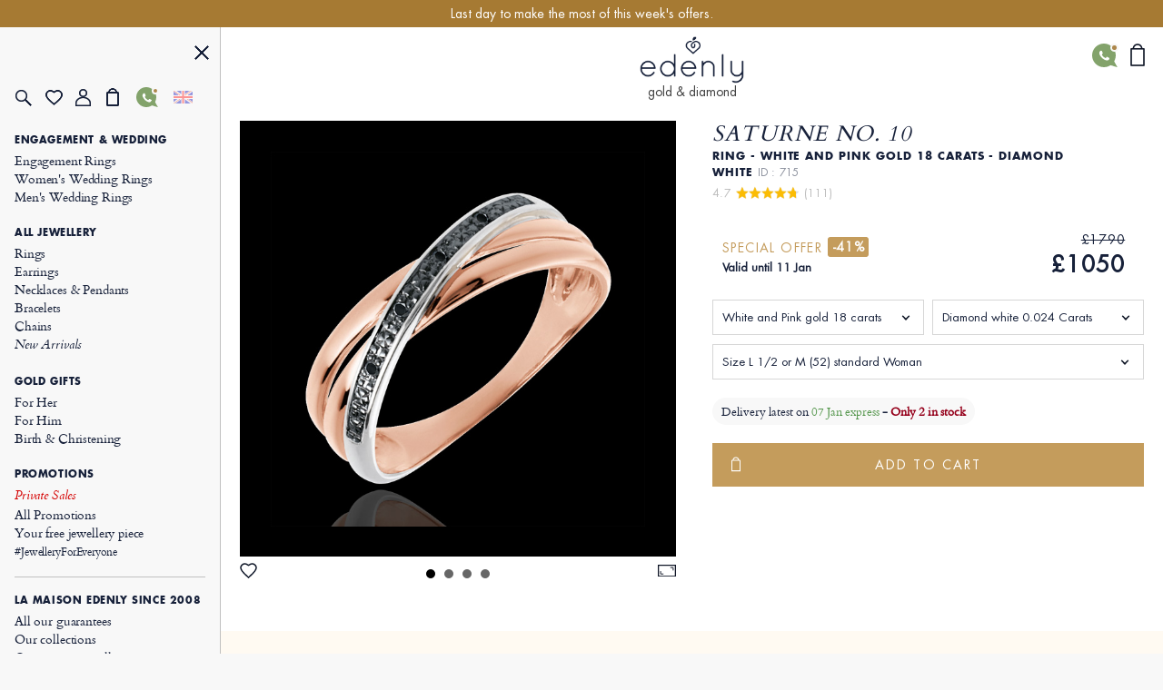

--- FILE ---
content_type: text/html; charset=UTF-8
request_url: https://en.edenly.com/jewels/ring-spiral-pink-gold-and-white-gold-and-black-dia,715.html?from=pdtsuggestion
body_size: 43862
content:
<!DOCTYPE HTML><html lang="en"><head><meta charset="UTF-8"><title>Creative stone-set wedding ring White and Rose Gold 18K - Pavé 4 black diamonds - Volute inspired de</title><link rel="icon" type="image/x-icon" href="/favicon.ico" /><meta name="description" content="Discover this women’s wedding ring in 18K white and rose gold with a pavé of 4 black diamonds. Elegant creative design. Free delivery." /><meta name="robots" content="index, follow, noydir, noodp, all" /><meta name="identifier-url" content="https://en.edenly.com/" /><meta http-equiv="X-UA-Compatible" content="IE=edge,chrome=1"><meta name="viewport" content="width=device-width, initial-scale=1, maximum-scale=1, user-scalable=no"><link rel="canonical" href="https://en.edenly.com/jewels/ring-spiral-pink-gold-and-white-gold-and-black-dia,715.html" /><link rel="manifest" href="/manifest.json"><meta name="mobile-web-app-capable" content="yes"><meta name="apple-mobile-web-app-status-bar-style" content="black"><meta name="apple-mobile-web-app-title" content="Edenly PWA"><meta name="msapplication-TileColor" content="#2F3BA2"><meta name="theme-color" content="transparent"><meta name="author" content="Edenly" /><meta name="copyright" content="https://en.edenly.com/" /><meta http-equiv="page-enter" content="blendtrans(duration=0.2)" /><meta http-equiv="page-exit" content="blendtrans(duration=0.2)" /><link rel="apple-touch-icon" sizes="128x128" href="https://img.edenly.com/diamant/ring-saturn-duo-variation-rose-gold-and-diamonds-18-carat__8247223_1-i.jpg"><link rel="apple-touch-icon" sizes="256x256" href="https://img.edenly.com/diamant/ring-saturn-duo-variation-rose-gold-and-diamonds-18-carat__8247223_1-l.jpg"><link rel="apple-touch-icon" sizes="76x76" href="https://img.edenly.com/diamant/ring-saturn-duo-variation-rose-gold-and-diamonds-18-carat__8247223_1-m.jpg"><link rel="shortcut icon" sizes="196x196" href="https://img.edenly.com/diamant/ring-saturn-duo-variation-rose-gold-and-diamonds-18-carat__8247223_1-i.jpg"><link rel="icon" sizes="128x128" href="https://img.edenly.com/diamant/ring-saturn-duo-variation-rose-gold-and-diamonds-18-carat__8247223_1-i.jpg"><link rel="icon" sizes="256x256" href="https://img.edenly.com/diamant/ring-saturn-duo-variation-rose-gold-and-diamonds-18-carat__8247223_1-l.jpg"><link rel="icon" sizes="76x76" href="https://img.edenly.com/diamant/ring-saturn-duo-variation-rose-gold-and-diamonds-18-carat__8247223_1-m.jpg"><base href="https://en.edenly.com/" /><link rel="alternate" hreflang="fr" href="https://www.edenly.com/bijoux/bague-volute-or-rose-or-blanc-diamants-noirs,715.html"><link rel="alternate" hreflang="de" href="https://de.edenly.com/schmuck/ring-wirbel-in-rose-und-wei-gold-mit-schwarzen-diam,715.html"><link rel="alternate" hreflang="it" href="https://it.edenly.com/gioielli/anello-spirale-oro-rosa-oro-bianco-diamanti-neri,715.html"><link rel="alternate" hreflang="es" href="https://es.edenly.com/joyas/anillo-voluta-oro-rosa-oro-blanco-diamantes-negros,715.html"><link rel="alternate" hreflang="en" href="https://en.edenly.com/jewels/ring-spiral-pink-gold-and-white-gold-and-black-dia,715.html"><link rel="alternate" hreflang="nl" href="https://nl.edenly.com/juwelen/ring-volute-roze-goud-wit-goud-en-zwarte-diamant,715.html"><link rel="alternate" hreflang="pl" href="https://pl.edenly.com/wszystkie-wyroby-jubilerskie/pierscionek-saturn-duo-wariacja-zloto-biale-rozowe-18-karatowe-oraz-czarne-diamenty,715.html"><link rel="alternate" hreflang="ro" href="https://ro.edenly.com/toate-bijuteriile/inel-saturne-duo-varianta-aur-alb-si-aur-roz-18k-si-diamante-negre,715.html"><style>@font-face{font-family:'Futuraltbook';src:url('https://img.edenly.com/fonts/futura_lt_book.eof');src:url('https://img.edenly.com/fonts/futura_lt_book.eot?#iefix') format('embedded-opentype'),url('https://img.edenly.com/fonts/futura_lt_book.woff') format('woff'),url('https://img.edenly.com/fonts/futura_lt_book.ttf') format('truetype'),url('https://img.edenly.com/fonts/futura_lt_book.svg') format('svg');font-weight:normal;font-style:normal;font-display:block;}@font-face{font-family:'Futuraltbold';src:url('https://img.edenly.com/fonts/futuralt-bold.eof');src:url('https://img.edenly.com/fonts/futuralt-bold.eot?#iefix') format('embedded-opentype'),url('https://img.edenly.com/fonts/futuralt-bold.woff') format('woff'),url('https://img.edenly.com/fonts/futuralt-bold.ttf') format('truetype'),url('https://img.edenly.com/fonts/futuralt-bold.svg') format('svg');font-weight:normal;font-style:normal;font-display:block;}@font-face{font-family:'Cardo';src:url('https://img.edenly.com/fonts/cardo-regular.eof');src:url('https://img.edenly.com/fonts/cardo-regular.eot?#iefix') format('embedded-opentype'),url('https://img.edenly.com/fonts/cardo-regular.woff') format('woff'),url('https://img.edenly.com/fonts/cardo-regular.ttf') format('truetype'),url('https://img.edenly.com/fonts/cardo-regular.svg') format('svg');font-weight:normal;font-style:normal;font-display:block;}@font-face{font-family:'Cardoitalic';src:url('https://img.edenly.com/fonts/cardo-italic.eof');src:url('https://img.edenly.com/fonts/cardo-italic.eot?#iefix') format('embedded-opentype'),url('https://img.edenly.com/fonts/cardo-italic.woff') format('woff'),url('https://img.edenly.com/fonts/cardo-italic.ttf') format('truetype'),url('https://img.edenly.com/fonts/cardo-italic.svg') format('svg');font-weight:normal;font-style:normal;font-display:block;}@font-face{font-family:'Cardobold';src:url('https://img.edenly.com/fonts/cardo-bold.eof');src:url('https://img.edenly.com/fonts/cardo-bold.eot?#iefix') format('embedded-opentype'),url('https://img.edenly.com/fonts/cardo-bold.woff') format('woff'),url('https://img.edenly.com/fonts/cardo-bold.ttf') format('truetype'),url('https://img.edenly.com/fonts/cardo-bold.svg') format('svg');font-weight:normal;font-style:normal;font-display:block;}@font-face{font-family:'learning';src:url('https://img.edenly.com/fonts/learning-curve-pro.eof');src:url('https://img.edenly.com/fonts/learning-curve-pro.eot?#iefix') format('embedded-opentype'),url('https://img.edenly.com/fonts/learning-curve-pro.woff') format('woff'),url('https://img.edenly.com/fonts/learning-curve-pro.ttf') format('truetype'),url('https://img.edenly.com/fonts/learning-curve-pro.svg') format('svg');font-weight:normal;font-style:normal;font-display:block;}.family_futuraltbook{font-family:'Futuraltbook','Open Sans',sans-serif,Tahoma;}.family_futuraltbold{font-family:'Futuraltbold','Open Sans',sans-serif,Tahoma;}.family_cardo{font-family:'Cardo','Times New Roman';}.family_cardo_italic{font-family:'Cardoitalic','Times New Roman';}.family_cardo_bold{font-family:'Cardobold','Times New Roman';}:root{font-family:'Futuraltbook','Open Sans',sans-serif,Tahoma;font-style:normal;font-weight:normal;line-height:normal;font-size:12px;color:var(--white);background-color:var(--grey);--black:#000000;--white:#ffffff;--white_break:#F5F5F5;--grey:#f8f8f8;--grey_secondary:#999;--grey_border:#C0C0C0;--gold:#c49c5c;--gold_secondary:#AD874B;--gold_prod:#fffaf2;--gold_hover:#dbbc86;--primary_black:#404040;--secondary_black:#17213a;--warning:#95001B;}.background_black{background-color:var(--black);}.color_black{color:var(--black);}.background_white{background-color:var(--white);}.color_white{color:var(--white);}.background_transparent{background-color:transparent;}.background_grey{background-color:var(--grey);}.color_grey{color:var(--grey);}.background_grey_secondary{background-color:var(--grey_secondary);}.color_grey_secondary{color:var(--grey_secondary);}.background_gold{background-color:var(--gold);}.color_gold{color:var(--gold);}.background_gold_secondary{background-color:var(--gold_secondary);}.color_gold_secondary{color:var(--gold_secondary);}.background_gold_prod{background-color:var(--gold_prod);}.color_gold_prod{color:var(--gold_prod);}.background_gold_hover{background-color:#A67A33;}.color_gold_hover{color:var(--gold_hover);}.background_primary_black{background-color:var(--primary_black);}.color_primary_black{color:var(--primary_black);}.background_secondary_black{background-color:var(--secondary_black);}.color_secondary_black{color:var(--secondary_black);}.background_warning{background-color:var(--warning);}.color_warning{color:var(--warning);}.grey_border{border-color:var(--grey_border);border-style:solid;border-width:0.5px;}.warning_border{border-color:var(--warning);border-style:solid;border-width:1px;}*,::after,::before{margin:0;padding:0;box-sizing:border-box;}html{height:100%;}body.iosBugFixCaret{position:fixed;width:100%;}html, body, div, span, object, iframe,h1, h2, h3, h4, h5, h6, p, blockquote, pre,abbr, address, cite, code, del, dfn, em, img, ins, kbd, q, samp,small, strong, sub, sup, var, b, i, dl, dt, dd, ol, ul, li,fieldset, form, label, legend, table, caption, tbody, tfoot, thead, tr, th, td,article, aside, canvas, details, figcaption, figure, footer, header, hgroup, menu, nav, section, summary,time, mark, audio, video{margin:0;padding:0;border:0;outline:0;font-size:100%;vertical-align:baseline;background:transparent;}h1,h2,h3,h4,h5,h6{font-weight:normal;}*{outline:none;}a,button,input,textarea,*{-webkit-tap-highlight-color:transparent;-webkit-focus-ring-color:transparent;outline:none;}img,picture{border:0;height:auto;}article,aside,details,figcaption,figure,footer,header,hgroup,menu,nav,section{display:block;}ul, li{list-style:none;}blockquote, q{quotes:none;}a{margin:0;padding:0;font-size:100%;vertical-align:baseline;background:transparent;text-decoration:none;color:#FFF;}del{text-decoration:line-through;}table{border-collapse:collapse;border-spacing:0;}hr{display:block;height:1px;border:0;border-top:1px solid #ccc;margin:1em 0;padding:0;clear:both;}input,select{font-family:'Futuraltbook','Open Sans', sans-serif, Tahoma;letter-spacing:0;vertical-align:middle;}input[type="number"],input[type="tel"],input[type="text"],input[type="button"],input[type="submit"]{-webkit-appearance:none;-moz-appearance:none;-o-appearance:none;appearance:none;}input[type="radio"]{-webkit-appearance:radio-button;-o-appearance:radio-button;appearance:radio-button;border-radius:0;}input[type="number"]::-webkit-outer-spin-button,input[type="number"]::-webkit-inner-spin-button{-webkit-appearance:none;margin:0;}input[type="number"]{appearance:textfield;}a,button,i{cursor:pointer;}a,button{text-decoration:none;background:none;color:inherit;border:none;outline:none;font-family:inherit;font-style:inherit;font-weight:inherit;line-height:inherit;}input,select{text-decoration:none;color:inherit;border:none;outline:none;font-family:inherit;font-style:inherit;font-weight:inherit;line-height:inherit;}a:focus,a:active,button:focus,button:active,input:focus,input:active,select:focus,select:active,textarea:focus,textarea:active{outline:none;outline-color:transparent!important;}.sprites{background:url(../img/sprites24.png) no-repeat;}.spr{display:inline-block;background:url(../img/sprites_v2.png) no-repeat;}.flags{background-image:url(https://img.edenly.com/flagsp.png);background-repeat:no-repeat;background-size:100% 49494%;display:inline-block;overflow:hidden;position:relative;vertical-align:middle;box-sizing:content-box;width:21px;height:14px;}.lazy-flags-fr{background-position:center 36.1441%;background-repeat:no-repeat;background-size:100% 49494%;display:inline-block;overflow:hidden;position:relative;vertical-align:middle;box-sizing:content-box;opacity:0.5;vertical-align:-1px;width:16px;height:12px;}.mb_8{margin-bottom:8px;}.mb_16{margin-bottom:16px;}.mb_24{margin-bottom:24px;}.mb_32{margin-bottom:32px;}.mb_40{margin-bottom:40px;}.mb_48{margin-bottom:48px;}.mb_56{margin-bottom:56px;}.mb_64{margin-bottom:64px;}.mb_72{margin-bottom:72px;}.mb_80{margin-bottom:80px;}.pb_8{padding-bottom:8px;}.pb_16{padding-bottom:16px;}.pb_24{padding-bottom:24px;}.pb_32{padding-bottom:32px;}.pb_40{padding-bottom:40px;}.pb_48{padding-bottom:48px;}.pb_56{padding-bottom:56px;}.pb_64{padding-bottom:64px;}.pb_72{padding-bottom:72px;}.pb_80{padding-bottom:80px;}.text_center{text-align:center;}.text_left{text-align:left;}.text_right{text-align:right;}.text_justify{text-align:justify;}.text_uppercase{text-transform:uppercase;}.text_underline{text-decoration:underline;}.hover_underline:hover{text-decoration:underline;}.fs_8{font-size:8px;}.fs_9{font-size:9px;}.fs_10{font-size:10px;}.fs_11{font-size:11px;}.fs_12{font-size:12px;}.fs_13{font-size:13px;}.fs_13_5{font-size:13.5px;}.fs_14{font-size:14px;}.fs_15{font-size:15px;}.fs_16{font-size:16px;}.fs_26{font-size:26px;}.fs_28{font-size:28px;}.fs_40{font-size:40px;}.fw_100{font-weight:100;}.fw_200{font-weight:200;}.fw_300{font-weight:300;}.fw_400{font-weight:400;}.fw_500{font-weight:500;}.fw_600{font-weight:600;}.fw_700{font-weight:700;}.fw_800{font-weight:800;}.fw_900{font-weight:900;}main{position:relative;}section{overflow:hidden;}.overflow_ellipsis{text-overflow:ellipsis;white-space:nowrap;overflow:hidden;}.wrapper_1020{max-width:1020px;margin:0 auto;}.wrapper_1000{max-width:1000px;margin:0 auto;padding:20px 2% 10px 2%;box-sizing:content-box;}.wrapper_800{max-width:800px;margin:40px auto 10px auto;padding:0 2%;box-sizing:content-box;}@media only screen and (max-width:600px){.wrapper_1000{padding:20px 0 20px 0;}}.pc{display:block!important;}.mb,.imb{display:none!important;}.ipc{display:inline-block!important;}.clear{clear:both;font-size:1px;height:0!important;}.button_classic{padding:10px 30px;letter-spacing:0.15em;text-transform:uppercase;cursor:pointer;}.button_gold{background-color:var(--gold);color:var(--white);}.button_gold_hover{font-weight:400;font-size:11px;line-height:17px;border:1px solid var(--gold);color:var(--secondary_black);}.button_gold_hover:hover{background-color:var(--gold);color:var(--white);}.h2_underline{position:relative;font-family:Cardobold;text-align:center;color:#17213a;font-size:15px!important;font-style:normal;line-height:24px;letter-spacing:1.5px;text-transform:uppercase;display:flex;align-items:center;justify-content:center;width:100%;margin:60px auto 30px;padding:10px 0!important;}.h2_underline:before{content:" ";position:absolute;left:calc(50% - 16px);top:-10px;display:inline-block;width:32px;height:1px;background-color:#C49C5C;}.infosplus_after:after{content:"+";font-family:arial;background-color:var(--white);border:1px solid var(--grey_border);color:var(--black);cursor:pointer;margin:0 5px;display:inline-flex;align-items:center;justify-content:center;width:18px;height:18px;font-size:16px;line-height:18px;min-width:18px;border-radius:18px;}.infosplus_after.active:after{content:"-";}#msg_error,#msg_error2,.error_jotous{clear:both;background:#E8E4DB;text-align:left;margin:20px 0;padding:10px;color:#17213a;display:block;}#msg_error2{margin-top:0;}#msg_error a,#msg_error2 a{color:#000;}#msg_error span,#msg_error2 span,.error_jotous span{display:block;padding-left:7px;background:url(https://img.edenly.com/puce_square.gif) no-repeat 0 7px;font-size:12px;color:#8d0001;}.msg-error-on{font-family:Futuraltbook;text-align:left;display:none;font-weight:400;font-size:13px;line-height:16px;letter-spacing:0.02em;color:#95001B;padding-top:5px;clear:both}.hide{display:none;}.lien_express{font-family:'Cardoitalic';font-weight:400;text-decoration:underline;font-size:14px;padding:0 10px 0 0;line-height:22px;position:relative;color:#17213a!important;display:inline-block;}.lien_express:after{content:">";margin-left:0;display:inline-flex;background-color:transparent;line-height:normal;justify-content:center;font-family:'Cardoitalic';align-items:center;color:#10182a;position:absolute;border:1px solid transparent;height:15px;padding:3px 0 0!important;width:18px;font-style:normal;text-align:center;font-size:17px;font-weight:500;border-radius:16px;-webkit-border-radius:16px;border-radius:16px;top:3px;}.ey-logo{display:block;width:100px;margin:0 auto;text-align:center;}.ey-logo img,.eyg-logo img{width:100%!important;height:auto;display:block;}.ey-logo span{font-family:learning;letter-spacing:0;font-size:30px;text-transform:none;margin-top:-10px;display:block;color:#c49c5c;}.eyg-logo{display:block;width:120px;margin:0 auto;text-align:center;}.eyg-logo span{font-family:learning;letter-spacing:0;font-size:42px;text-transform:none;margin-top:-22px;display:inline-block;color:#c49c5c;}.eyg-logo.logo-desc-prod span{margin-top:-10px!important;display:block!important;}.lien_prod{font-family:'Cardoitalic';font-weight:400;font-size:15px;padding:0 25px 0 0;line-height:22px;position:relative;color:#17213a!important;display:inline-block;}.lien_prod:after{content:">";box-sizing:content-box;margin-left:10px;display:inline-flex;background-color:white;line-height:normal;justify-content:center;font-family:'Cardoitalic';align-items:center;color:#10182a;position:absolute;border:1px solid #d6d6d6;height:15px;padding:3px 0 0!important;width:18px;font-style:normal;text-align:center;font-size:17px;font-weight:500;border-radius:16px;-webkit-border-radius:16px;border-radius:16px;top:-1px;}.lien_prod:hover{text-decoration:none!important;color:#c49c5c!important;}.lien_prod:hover:after{color:white;background-color:#c49c5c;border-color:#c49c5c;}.infoplus{position:relative;font-family:arial;background-color:white;vertical-align:-1px;cursor:pointer;margin-left:5px;display:inline-flex;align-items:center;justify-content:center;color:#10182a;height:18px;line-height:18px;width:18px;min-width:18px;font-style:normal;text-align:center;font-size:18px;border-radius:18px;-webkit-border-radius:18px;border-radius:18px;}.infoplus:after{content:"+";box-sizing:border-box;border:1px solid #d6d6d6;display:inline-flex;background-color:white;line-height:normal;justify-content:center;font-family:'Arial';align-items:center;color:#10182a;position:absolute;height:100%;padding:0.5px 0 0 0.5px!important;width:100%;font-style:normal;text-align:center;font-size:17px;font-weight:500;border-radius:16px;-webkit-border-radius:16px;border-radius:16px;}.infoplus .plus{display:none;}.prix_plus{color:#c49c5c!important;display:inline-block;font-size:14px;font-weight:normal;vertical-align:3px;}.plus-int:before{content:"?";color:#fff;background-color:#ccc;padding-left:1px;font-family:arial;height:16px;line-height:16px;width:16px;-moz-border-radius:16px;-webkit-border-radius:16px;border-radius:16px;text-align:center;margin:0;font-size:11px;display:inline-block;font-style:normal;}.plus-int:hover:before{background-color:#dbbc86;}.lien_prod.gcentre{font-size:28px;letter-spacing:0.05em;text-transform:uppercase;margin:0 0 30px;line-height:42px;}.lien_prod.gcentre.gavis{max-width:525px;margin-bottom:0!important;}.lien_prod.gcentre:after{top:initial;bottom:16px;}.packcoldesc .lien_prod{text-transform:none;letter-spacing:0;cursor:pointer;margin-top:25px;}.btn-abonnement{cursor:pointer;display:block;font-size:11px;text-transform:uppercase;padding:0 10px;text-align:center;margin:4px 0 0;background-color:#fefaf4;border:1px solid #BD8D78;color:#666;-moz-border-radius:5px;-webkit-border-radius:5px;border-radius:5px;line-height:28px;height:28px;}.btn-abonnement.neswbtn,.btn-desabonnement.neswbtn{margin:4px 0 15px 0;}.btn-abonnement:hover{background-color:white;}.btn-desabonnement{cursor:pointer;display:block;border:none;font-size:11px;text-decoration:underline;padding:0;text-align:center;margin:4px 0 0;background-color:white;line-height:18px;height:18px;}.btn-desabonnement:hover{text-decoration:none;}#container.standard,#container.order{padding:0!important;margin:0!important;}.greentxt,.green-txt{color:#0ab21b!important;}.orangetxt{color:orange!important;}.blacktxt{color:#000!important;}.redtxt{color:#F00!important;}.whitetxt{color:#f8f8f8!important;}.goldtxt{color:#c49c5c!important;}.msg-info{color:#090;font-family:Futuraltbook;padding:0 2%;}.blink{-webkit-animation:clignoter 0.5s infinite alternate;animation:clignoter 0.5s infinite alternate;}@-webkit-keyframes clignoter{0%{opacity:1;}100%{opacity:0;}}@keyframes clignoter{0%{opacity:1;}100%{opacity:0;}}.lien-btn{width:48%;float:left;text-align:center;overflow:hidden;padding:20px 1% 5px;}.lien-btn a{color:#17213a;display:block;margin:5px 0 15px 0;}.lien-btn .lien-btn-txt{color:#17213a;display:block;margin:5px 0 0 0;font-size:12px;}.lien-btn a:after,.lien-btn .lien-btn-txt:after{content:" ";top:5px;position:relative;margin:0 auto;display:block;width:80px;height:1px;background-color:#17213a;visibility:visible;}.lien-btn a:hover,.lien-btn:hover{text-decoration:none!important;}.lien-btn a:hover:after,.lien-btn:hover .lien-btn-txt:after {background-color:#c49c5c;}@media only screen and (max-width:600px){.pc,.ipc{display:none!important;}.mb{display:block!important;}.imb{display:inline-block!important;}.lien_prod.gcentre{font-size:20px;line-height:28px;margin:0;}.lien_prod.gcentre:after{bottom:8px;}}.sprites{background:url('https://img.edenly.com/sprites24.png') no-repeat;}.icon_star_fav{width:26px;height:22px;background-position:-396px -2px!important;display:inline-block;}.icon_star_fav:hover,.icon_star_fav.active{background-position:-396px -23px!important;}.icon_nav{margin:0;display:block;width:40px;top:7px;height:36px;cursor:pointer;z-index:9999;background:url("https://img.edenly.com/sprites24.png") no-repeat;background-position:-4px -2px;}.icon_nav.cblue{background-position:-45px -2px;}.icon_nav_close{margin:0 0 0 5px;display:block;width:40px;height:36px;z-index:9999;background:url("https://img.edenly.com/sprites24.png") no-repeat;background-position:-46px -43px;}.icon_cart{display:inline-flex;width:12px;height:17px;background-position:-570px -142px;margin-left:1px;vertical-align:-2px;justify-content:center;align-items:center;}.isearch{display:inline-block;width:18px;height:19px;background-position:-428px -4px;vertical-align:-3px;cursor:pointer;}.ifavoris{display:inline-block;width:16px;height:14px;background-position:-430px -31px;margin-left:1px;vertical-align:1px;}.user2{display:inline-block;width:15px;height:14px;background-position:-430px -55px;margin-left:1px;vertical-align:1px;}.ipanier{display:inline-block;width:12px;height:17px;background-position:-433px -104px;margin-left:1px;vertical-align:0;}.icontact{display:inline-block;width:15px;height:18px;background-position:-431px -77px;margin-left:1px;vertical-align:-2px;}.ilocal{display:inline-block;width:14px;height:20px;background-position:-560px -88px!important;vertical-align:-3px;margin-right:4px;}.ilocalc{display:inline-block;width:25px;height:25px;background-position:-582px -4px!important;vertical-align:-8px;}.ilocalgold{background:url(../img/ico-localisation-gold.png) no-repeat;display:inline-block;width:13px;height:19px;background-size:100%;vertical-align:-3px;margin-right:6px;}.ilocalgray{background:url(../img/ico-localisation.png) no-repeat;display:inline-block;width:11px;height:17px;background-size:100%;vertical-align:-3px;margin-right:6px;}.itel{display:inline-block;width:42px;height:42px;background-position:-5px -168px!important;}.iwhatsapp{display:inline-block;width:42px;height:42px;background-position:-110px -168px!important;}.ienvel{display:inline-block;width:42px;height:42px;background-position:-58px -168px!important;}.imessenger{display:inline-block;width:42px;height:42px;background-position:-162px -168px!important}.ichat{display:inline-block;width:42px;height:42px;background-position:-324px -166px!important;}.icalendrier{display:inline-block;width:42px;height:42px;background-position:-216px -168px!important;}.ivideo{display:inline-block;width:42px;height:42px;background-position:-268px -168px!important;}.ipartage{display:inline-block;width:42px;height:42px;background-position:-372px -167px!important;}.icoeur{display:inline-block;width:42px;height:42px;background-position:-416px -167px!important;}.ifiltre{display:inline-block;width:18px;height:26px;background-position:-588px -48px;vertical-align:-9px;cursor:pointer;}.spr_heart{width:19px;height:17px;background-position:-34px -5px;}.spr_user{width:17px;height:19px;background-position:-5px -34px;}.spr_check{width:9px;height:9px;background-position:-87px -30px;}.spr_cart{width:14px;height:20px;background-position:-63px -5px;}.spr_percent{width:15px;height:15px;background-position:-87px -5px;}.spr_close{width:16px;height:16px;background-position:-32px -34px;}.spr_search{width:19px;height:19px;background-position:-5px -5px;}@media only screen and (max-width:768px){.icon_nav_close{background-position:-243px 5px;}.icon_star_fav{display:none;}}.bandeau_advertising{display:none;width:100%;height:30px;line-height:30px;position:relative;z-index:999;overflow:hidden;}.bandeau_advertising.active{display:flex;justify-content:center;}.defile{white-space:nowrap;line-height:30px;color:white;}.defile2{display:none;}.nav_bar{margin-left:0;margin-top:0;top:initial;max-width:100%;width:100%;height:60px;position:fixed;z-index:99;}.nav_bar.active{border-bottom:1px solid var(--grey_border);background-color:var(--grey);color:var(--secondary_black);z-index:999;}.nav_bar>div{max-width:1020px;margin:0 auto;width:100%;height:100%;display:flex;align-items:center;justify-content:space-between;position:relative;}.nav_bar>div>button:first-of-type{display:flex;align-items:center;visibility:visible;}.nav_bar>div>button:first-of-type>span{margin-right:10px;}.nav_bar.active>div>button:first-of-type>span{background-position:-3px -40px;}.nav_bar>div>div{position:absolute;left:50%;visibility:hidden;transform:translateX(-50%);}.nav_bar.active>div>div{visibility:visible;}.nav_bar>div>div>a{display:block;width:70px;margin:auto;text-align:center;line-height:7px;}.nav_bar>div>div>a>img{width:70px;}.nav_bar>div>a:last-of-type{padding:0 12px;}.nav_bar.active #txt_menu{color:var(--secondary_black);}.nav_bar .js_nav_trigger_close{display:none;}.nav_links_pictos .btn_contact img{vertical-align:-4px;}.nav_links_pictos .btn_contact:hover{opacity:0.75;}.nav_links_pictos>button,.nav_links_pictos>a{display:flex;align-items:center;width:16%;}.lico-flag{width:20%;display:flex;justify-content:space-evenly;align-items:center;}.nav_links_pictos>a .spr_check{vertical-align:0;margin:5px 0 0 -5px;}.gmenu.btn_contact img{vertical-align:-6px;margin-right:4px;}nav{position:fixed;opacity:0;left:0;top:initial;height:100vh;width:15%;z-index:999;border-right:1px solid var(--grey_border);transform:translateX(-100%);padding-top:0;display:flex;flex-direction:column;}nav.active{transform:translateX(0%);}nav>button:first-of-type{display:block;margin:20px 5% 0 auto;}.nav_links{padding:15px 6.65% 40px;overflow-y:auto;}.nav_links::-webkit-scrollbar{display:none;}.nav_links>a{font-family:Cardo;padding:0;display:block;align-items:center;font-size:14px;letter-spacing:-0.15px;font-weight:400;line-height:20px;letter-spacing:-0.15px;color:#17213a;}.nav_links>a.mtitle{padding:7px 0 4px;font-family:Futuraltbold;font-weight:500;font-size:11px;letter-spacing:0.6px;line-height:18px;text-transform:uppercase;cursor:default;}.nav_links>a.mtitle.hover_underline{cursor:pointer;}.nav_links>a i{margin-right:5px;vertical-align:-2px;}.nav_links>a.color_gold{color:#AD874B!important;}.nav_links>a.btn_contact{padding-top:5px;text-transform:uppercase;font-family:Futuraltbold;font-size:11px;letter-spacing:0.6px;line-height:25px;}.nav_links>a:hover{color:#AD874B;}.nav_links>a.redhover{color:#D40000;}.nav_links>a.redhover:hover{color:#D40000!important;}.nav_links>a.mtitle:hover{color:#17213a!important;}.nav_links>a.mtitle.hover_underline:hover{color:#AD874B!important;}.nav_links>a.ancre{display:none;}.nav_links>.separator{height:1px;border-bottom:1px solid var(--grey_border);margin:17px 0 9px;}.nav_links>.bseparator{height:1px;margin:6px 0;}.nav_links>a .mtag{letter-spacing:-0.12px;font-size:12px;}.nav_links>a .mitalic{font-family:Cardoitalic;}.nav_links_pictos{display:flex;align-items:center;position:relative;justify-content:flex-start;flex-wrap:wrap;margin:10px 0 20px;}.mcoeur{display:inline-block;width:17px;height:18px;background:url('https://img.edenly.com/coeur.png') no-repeat left 0;background-size:100%;}nav.active~header>.nav_bar>div>button:first-of-type{visibility:hidden;}nav.active~main{margin-left:15%;}nav.active~header>.nav_bar{margin-left:15%;width:85%;}.breadcrumb{color:#8D95A5;}.breadcrumb a{color:#8D95A5;}.breadcrumb a:hover{text-decoration:underline;}.index .breadcrumb a{text-decoration:underline!important;}.index .breadcrumb a:hover{text-decoration:none!important;}.breadcrumb li{display:inline-block;margin:0 2px;color:#8D95A5;}.breadcrumb li:first-child{margin:0 2px 0 0;}.breadcrumb li:last-child{display:none;}.slashmob{display:none;}#itbprdv,#ibrdv{display:none;}@media only screen and (max-width:1500px){nav.active~main{margin-left:19%;}nav.active~header>.nav_bar{margin-left:19%;width:81%;}nav{width:19%;}}@media only screen and (max-width:1000px){nav.active~main{margin-left:23%;}nav.active~header>.nav_bar{margin-left:23%;width:77%;}nav{width:23%;}}@media only screen and (max-width:768px){.nav_active{overflow-y:hidden;}.nav_active::after{content:"";position:fixed;top:0;left:0;width:100%;height:100%;background-color:var(--black);opacity:60%;z-index:998;}nav{width:80%;max-width:400px;}nav.active~header>.nav_bar{margin-left:0;width:100%;}.nav_links{padding:10px 10px 120px;}.nav_links>a{padding-top:0;line-height:26px;font-size:16px;}.nav_links>a.mtitle{font-size:13.5px;line-height:18px;}.nav_bar #txt_menu{display:none;}.nav_active .nav_bar .js_nav_trigger_close{display:inline-block;}.nav_active .nav_bar .js_nav_trigger_open{display:none;}.js_nav .js_nav_trigger_close{display:none;}.nav_temp.nav_active{overflow-y:auto!important;}.nav_temp.nav_active::after,.nav_temp nav,.nav_temp.nav_active .nav_bar .js_nav_trigger_close{display:none!important;}.nav_temp.nav_active .nav_bar .js_nav_trigger_open{display:inline-block!important;visibility:visible!important;}.nav_temp main{margin-left:0!important;}}@media only screen and (max-width:600px){.nav_bar>div>button:first-of-type>p{visibility:hidden;}}#glang{color:#17213a;height:22px;text-decoration:none;margin-top:7px;vertical-align:top;width:100%;border:1px solid #999;margin:8px 0;}.type-langue{margin:3px 0 0;text-transform:uppercase;}.select-langue{font-size:12px;height:22px;background:url(https://img.edenly.com/ico-fleche.svg) no-repeat right 4px center transparent;color:#000;padding:3px 20px 3px 3px;border:none;border:1px solid #8a8a8a;-webkit-appearance:none;-moz-appearance:none;-o-appearance:none;appearance:none;cursor:pointer;}.select-langue::-ms-expand{display:none;}.select-langue{background:none\9;padding:1px 5px 1px 0px\9;}.select_language{color:#000;text-align:left;position:absolute;border:1px solid #AAA;background-color:#fff;padding:13px 14px 4px;z-index:99999;width:100%;left:0;top:28px;line-height:1!important;}#btn_language,#btn_language_mob{cursor:pointer;display:flex;align-items:center;}#language_flag,#language_flag_mob{cursor:pointer;position:relative;}#language_flag:before,#language_flag_mob:before{content:"";position:absolute;width:100%;height:100%;top:0;left:0;background-size:cover;z-index:1;background-color:rgba(248,248,248,.6);}#box-search{display:none;width:100%;background-color:#fff;z-index:99990;position:absolute;top:0;border-bottom:1px solid #ddd;}.pre-search,.list-search{display:none;z-index:99990;text-align:left;position:absolute;top:39px;left:50%;-webkit-transform:translateX(-50%);transform:translateX(-50%);width:calc(50% + 24px);color:#17213a;background-color:#fff;}.close-search{display:inline-block;right:0;background-position:-46px -42px;width:40px;height:36px;cursor:pointer;position:absolute;z-index:99990;}.desc-prod-search{float:left;width:calc(100% - 95px);display:block;padding:20px 0 0 0;}.respc,.resmob{height:calc(100vh - 66px);overflow-y:auto;position:relative;display:none;z-index:60;width:96%;padding:15px 2%;color:#5c6069;font-size:12px;text-transform:none;text-align:left;}#picto_gift span,#picto_bag span,#home-panier span{display:none;color:#c49c5c;height:12px;line-height:18px;text-align:center;margin:-18px 0 0;font-size:10px;font-style:normal;}#header-contact{position:absolute;right:44px;display:flex;top:18px;}#header-contact:hover .contact-icon{background-color:#9DB888;}#header-contact:hover .contact-icon::after{border-bottom-color:#9DB888;}.contact-icon{background:url("../img/ico-tel-blanc.svg") no-repeat left 7px center transparent;min-width:26px;padding-left:26px;height:26px;background-color:#83A36B;border-radius:26px;position:relative;display:inline-flex;align-items:center;justify-content:center;}.contact-icon.ico-nav{min-width:22px;height:22px;border-radius:22px;padding-left:22px;background-position:center center;background-size:11px;}.contact-icon.ico-nav-link{min-width:18px;height:18px;border-radius:18px;padding-left:18px;background-position:center center;background-size:9px;margin-right:6px;vertical-align:-3px;}.contact-icon::after{content:"";position:absolute;bottom:-1.5px;right:-2px;width:0;height:0;transform:rotate(129deg);border-left:4px solid transparent;border-right:4px solid transparent;border-bottom:10px solid #83A36B;}.notif{position:absolute;top:0;right:-3px;width:9px;height:9px;background-color:#AD874B;border-radius:50%;border:1.5px solid #f8f8f8;}.contact-icon.ico-nav .notif{width:8px;height:8px;}.contact-icon.ico-nav-link .notif{width:7px;height:7px;}.contact-txt{overflow:hidden;width:0;transition:width 1s ease-in-out;font-family:Futuraltbold;font-size:9px;text-transform:uppercase;color:#fff;}.anim .contact-txt{width:60px;}#header-panier span{display:none;font-family:'Futuraltbook';font-style:normal;color:#c49c5c;padding-top:0;padding-left:0;height:20px;line-height:22px!important;margin:5px 0 0 0;background-color:transparent;width:100%;vertical-align:super;text-align:center;font-size:10px;}.hipanier{display:inline-block;width:16px;height:25px;background:url("https://img.edenly.com/ico-panier.svg") no-repeat top left transparent;background-size:100%;margin-left:1px;vertical-align:-10px;}.nav_bar:not(.active) .hipanier.wfilter span{background-color:#070707!important;color:#3b63a3!important;}.nav_bar:not(.active) .hipanier.wfilter{filter:invert(100%);-webkit-filter:invert(100%);}.tick{display:none;color:#c49c5c;padding-left:0;vertical-align:10px;height:12px;line-height:12px;text-align:center;margin:0;font-size:8px;margin-left:-1px;}@media only screen and (max-width:768px){#box-search{position:fixed;left:0;}}@media screen and (max-width:600px){.resmob{padding:15px 2% 80px;height:calc(100vh - 131px);}.pre-search,.list-search{width:calc(68% + 24px);}.close-search{background-position:-243px 5px;}}.info-icon{background-color:#fff;color:#8D95A5!important;border:0.5px solid #8D95A5;border-radius:50%;cursor:pointer;margin-left:6px;font-weight:bold;display:inline-flex!important;font-size:7px;padding:0.4px 0 0 0.4px!important;width:10px;height:10px;font-family:arial;line-height:1;justify-content:center;align-items:center;}#moteur ul li span .info-icon{vertical-align:1px;}.tricheck .info-icon{vertical-align:1.5px;}.info-icon.active,.info-icon:hover{background-color:#8D95A5;color:white!important;}.tooltip{font-family:Futuraltbook;white-space:normal;line-height:normal;text-transform:none;font-size:11px;position:absolute;top:36px;left:0;width:280px;background:#f8f8f8;border:1px solid #ccc;box-shadow:0 2px 8px rgba(0,0,0,0.2);padding:15px;border-radius:8px;display:none;z-index:1000;text-align:justify;}#moteur ul li span .tooltip{top:25px;}.tricheck .tooltip{top:30px;}.tooltip::before{content:"";position:absolute;top:-10px;left:20px;border-width:10px;border-style:solid;border-color:transparent transparent white transparent;}.tooltip-link,.tooltip-link-iframe{font-family:Cardobold;letter-spacing:1.5px;padding:10px 0 0 !important;font-size:10px;display:block;margin-top:10px;text-align:center;font-weight:bold;color:#2c2c3e;text-decoration:none;text-transform:uppercase;}.tooltip-link:hover,.tooltip-link-iframe:hover{text-decoration:underline!important;}@media only screen and (max-width:768px){.tooltip{max-width:100%;}}.bloc_slider{position:relative;}.content_slider{line-height:1;text-align:center;overflow-x:scroll;overflow-y:hidden;white-space:nowrap;scrollbar-width:none;-webkit-overflow-scrolling:touch;-ms-overflow-style:none;}.content_slider::-webkit-scrollbar{width:0;display:none;background:0 0;background-color:transparent;}.slider_button{position:absolute;z-index:1;color:var(--secondary_black);background-color:var(--white);border:0.5px solid var(--grey_border);border-radius:50%;font-size:20px;line-height:38px;letter-spacing:0;width:40px;height:40px;text-align:center;display:none;justify-content:center;align-items:center;visibility:hidden;}.slider_button.active{visibility:visible;}.slider_button::after{content:"";display:inline-block;width:12px;height:12px;border-top:1px solid var(--secondary_black);border-right:1px solid var(--secondary_black);transform:rotate(45deg);margin-right:5px;}.slider_button.left::after{transform:rotate(-135deg);margin-right:-5px;}.slider_button:hover{background-color:var(--gold);outline-color:var(--gold);border:0.5px solid var(--gold);}.slider_button:hover::after{border-color:var(--white);}.slider_button::-moz-selection,.slider_button::selection{background-color:transparent;}.unit_slide{text-align:left;}.unit_slide>div{position:relative;}.cat-endflash{border-radius:5px;z-index:101;margin-left:3px;font-family:'Futuraltbold';display:inline-block;padding:2px 7px!important;font-weight:400;font-size:10px;line-height:18px;background-color:#fff;color:#713D32;text-align:center;text-transform:uppercase;}.tab-type{display:flex;flex-wrap:wrap;width:90%;justify-content:center;text-align:center;padding:15px 0 5px;list-style:none;margin:0 auto;color:#17213a;}.tab-type span{font-family:'Cardobold';position:relative;white-space:normal;width:160px;text-align:center;display:inline-block;letter-spacing:1.6px;text-transform:uppercase;font-size:14px;line-height:28px;border-bottom:1px solid transparent;cursor:pointer;display:inline-block;margin:0 0 20px 0;}.tab-type span:before{content:" ";position:absolute;left:calc(50% - 40px);bottom:0;display:inline-block;width:80px;height:1px;background-color:#C49C5C;visibility:hidden;}.tab-type span.active:before,.tab-type span:hover:before{visibility:visible;}.tab-type span.active,.tab-type span:hover{color:#AD874B;}.tab-type span.active{cursor:default!important;}.tab-type{line-height:36px!important;white-space:normal!important;}.cont-type{display:none;padding-bottom:30px;}.cont-type.active{display:block;}.section_essential_slider_container.tab-type>.slider_button{top:60px!important;}.tab-type .section_essential_slider{justify-content:flex-start;}@media screen and (max-width:600px){.home-collection .content_slider,.visuel-carusel .content_slider{overflow-x:hidden;}.visuel-carusel .unit_slide{width:100%!important;}.slider_button{width:40px;height:40px;line-height:40px;}.tab-type{margin:0 auto 20px;}.cont-type{margin:0 10px;}}.section_selection_cards{display:flex;column-gap:10px;row-gap:20px;margin-top:25px;}.section_selection_card{flex:1;display:block;}.section_selection_card>img{width:100%;}.section_selection_card>div{position:relative;margin:-60px auto 0;width:75%;padding:36px 10%;text-align:center;box-shadow:0 1px 5px rgba(24, 32, 35, .05);}.section_selection_card>div>h3{font-size:14px;line-height:20px;letter-spacing:0.1em;margin-bottom:15px;}.section_selection_card>div>h3>img{display:inline-block;width:auto;}.section_selection_card>div>h4{display:flex;padding:0 10px 20px;min-height:45px;font-weight:normal;box-sizing:content-box;flex-wrap:nowrap;justify-content:center;align-items:center;}.section_selection_card:hover>div>button{background-color:var(--gold);color:var(--white);}@media only screen and (max-width:600px){.section_selection_card>div>h3{font-size:13px;}}@media only screen and (max-width:479px){.section_selection_cards{flex-direction:column;}}.section_selection_decouvrir{display:flex;text-align:center;}.section_selection_decouvrir_card{flex:1;display:block;position:relative;margin:2px;}.section_selection_decouvrir_card>img{width:100%;vertical-align:bottom;height:100%;}.section_selection_decouvrir_card>span{position:absolute;top:10%;width:100%;left:50%;transform:translateX(-50%);}.section_selection_decouvrir_card>h3{position:absolute;bottom:14%;font-family:Cardobold;font-size:22px;line-height:16px;width:100%;}.section_selection_decouvrir_card>h3.txtbleu{color:#17213a}.section_selection_decouvrir_card>h3.txtblanc{color:#fff;text-shadow:0px 4px 4px rgba(0, 0, 0, 0.15);}.section_selection_decouvrir_card>h3:after{content:" ";display:inline-block;position:absolute;width:50px;height:1px;bottom:-18px;background-color:#fff;left:50%;transform:translateX(-50%);}.section_selection_decouvrir_card>h3.txtbleu:after{background-color:#17213a;}@media only screen and (max-width:600px){.section_selection_decouvrir_card>h3{font-size:18px;}.section_selection_decouvrir_card>span>img{width:90px;}}.section_jewelry picture,.section_jewelry img{display:block;width:100%;}.consent-type-titre span{width:calc(100% - 6.4em);}@media only screen and (max-width:600px){.consent-btn-gestion,.consent-btn-rejeter,.consent-btn-valider,.consent-btn-select{padding:10px 2%;width:calc(96% - 2px);margin-left:0;}}.fbox-boutique{display:flex;border-top:0.5px solid #ddd;border-bottom:0.5px solid #ddd;align-items:center;padding:0;margin:0 0 30px;background-color:white;flex-wrap:wrap;}.fbox-boutique.rvp-categ{margin:30px 0 80px!important;background-color:transparent;border:0.5px solid #ddd;}.mgeoloc,.fgeoloc,.pgeoloc,.bgeoloc{display:none;}.fbox-desc{font-family:'Cardo';width:50%;padding:30px 5% 0;color:#10182a;text-align:center;}.fbox-desc p a{color:#10182a!important;}.fbox-desc p a:hover{text-decoration:underline;}.fbox-desc p{padding:0 0 15px 0;font-weight:400;font-size:14px;line-height:20px;}.fbox-img{width:50%;margin:0;padding:0;text-align:center;position:relative;}.fbox-img img{height:auto!important;width:100%;vertical-align:bottom;}.fbox-titre{position:relative;font-family:'Cardobold';padding:3px 0 10px;margin:0 auto;color:#000;font-size:28px;line-height:50px;text-align:center;}.fbox-titre:before{content:" ";position:absolute;left:calc(50% - 25px);top:0;display:inline-block;width:50px;height:1px;background-color:#C49C5C;}.fbox-desc .lien-btn-txt{font-family:'Futuraltbook';font-weight:400;font-size:12px;line-height:17px;letter-spacing:0.2em;}.ont-btn-rdv{cursor:pointer;display:inline-block;font-family:Futuraltbook;color:white!important;margin:15px 0 35px;text-decoration:none!important;font-size:11px;font-style:normal;font-weight:400;line-height:normal;letter-spacing:1.8px;text-transform:uppercase;background-color:#8D947A;color:white;padding:12px 45px;}.ont-btn-rdv:hover{background-color:#587055;}.ont-stitre-boutique{color:#AD874B;font-family:Cardobold;font-size:15px;letter-spacing:1.5px;text-transform:uppercase;margin-bottom:15px;}.ont-psoustitre{color:#AD874B;font-family:'Cardoitalic';font-size:15px;line-height:20px;text-align:center;letter-spacing:0.3px;padding:0 0 15px;}.ont-psoustitre a{color:#AD874B!important;}.ont-titre-txt{position:absolute;text-align:center;font-family:'Cardobold';text-shadow:0 0 64px rgba(0, 0, 0, 0.25);font-size:32px!important;line-height:40px;color:#fff!important;display:flex;align-items:center;justify-content:center;top:0;width:100%;height:100%;left:0;}.ont-titre-txt:before{content:" ";position:absolute;left:calc(50% - 25px);display:inline-block;width:50px;height:1px;margin-bottom:50px;background-color:#fff;}.ont-nom-boutique{color:#000;text-align:center;font-family:Cardobold;font-size:25px;font-style:normal;line-height:50px;}.rvp-boutique-stitre{font-family:'Cardobold';font-size:10px;line-height:15px;letter-spacing:0.3em;text-transform:uppercase;color:#17213A;padding:0;}.rvp-boutique-desc{font-family:Cardo;font-size:14px;padding:20px 0 10px!important;}.rvp-boutique-desc i{font-family:Cardoitalic;}.rvp-boutique-desc-gold{font-family:'Cardobold';font-size:17px!important;line-height:28px!important;color:#c49c5c;padding:20px 0 0!important;}.txtbandeau{display:none;}@media only screen and (max-width:600px){.fbox-boutique{padding:20px 15px 0!important;}.fbox-desc{padding:40px 5% 0;width:100%;}.fbox-img{width:100%;}}.contenu_page{padding:10px 2% 0 2%;color:#333;}.soustitre{color:#000;padding:0 2%;}.soustitre a{color:#000;}.titre_page_contenu{color:#000;padding:0 2%;margin:25px 0 10px;width:96%;position:relative;text-align:center;}.popup .titre_page_contenu{width:100%!important;}.title-line{position:relative;font-family:Cardobold;text-align:center;color:#17213a;font-size:15px!important;font-style:normal;line-height:24px;letter-spacing:1.5px;text-transform:uppercase;display:flex;align-items:center;justify-content:center;width:100%;margin:80px auto 30px;padding:10px 0!important;}.title-line.pc-letitre{margin:45px auto 0 !important;padding-bottom:0!important;}.module_cat .title-line{margin-top:40px!important;}.title-line:before{content:" ";position:absolute;left:calc(50% - 16px);top:-10px;display:inline-block;width:32px;height:1px;background-color:#C49C5C;}.title-line-left{position:relative;font-family:Cardobold;text-align:center;color:#17213a;font-size:15px!important;font-style:normal;line-height:24px;letter-spacing:1.5px;text-transform:uppercase;display:flex;align-items:center;justify-content:flex-start;width:100%;margin:50px auto 30px;padding:10px 0!important;}.title-line-left span{background-color:white;z-index:1;padding-right:5px;}.title-line-left:before{content:" ";z-index:0;position:absolute;left:0;top:50%;display:inline-block;width:100%;height:.5px;background-color:#bcbcbc;}.titre_page_contenu .title-line>span{background-color:white!important;}p.title-line,.titre_page_contenu .title-line{margin:40px 0 0!important;}.titre_page_contenu h1{text-align:center!important;}.bordure{border-bottom:1px solid #ccc;padding-bottom:10px;}.contenu_page a{color:#333;}.contenu_page .pav1_col a,.contenu_page .mpav1_col a,.contenu_page .pav2_col a,.contenu_page .mpav2_col a{color:#ccc;}.contenu_page a:hover{text-decoration:underline;}.contenu_page h2, h2.page_titre_bloc{color:#333;font-size:16px;padding:10px 0 5px 0;}.inter_lien a{color:#333;line-height:20px;}.titre_partagez{font-size:16px;padding:15px 0 10px 0;}.lien_partagez{background-color:#17213a;margin-left:0;width:auto;padding-left:8px;margin-bottom:10px;margin-right:10px;}.marge-img{margin-right:10px;}#anim-blog{display:none;}.titre-decouvrir{text-transform:uppercase;}.pgr-titres{line-height:24px!important;white-space:normal!important;}.pgr-titres span{display:inline-block;}.section_categorie_slider_container{position:relative;display:flex;justify-content:center;margin:0 0 10px;}.section_categorie_slider_container>.slider_button{top:calc(50% - 36px);}.section_categorie_slider_container>.slider_button.left{left:0;}.section_categorie_slider_container>.slider_button.right{right:0;}.section_categorie_slider{display:flex;column-gap:10px;justify-content:flex-start;margin-top:0;}.section_categorie_slider a{width:150px;flex:none;display:block;background-color:#F3ECE6;border:1px solid transparent;}.section_categorie_slider a>img{max-width:100%;width:100px;height:100px;margin-top:5px;}.section_categorie_slider a>h3{white-space:normal;font-size:10px;display:flex;align-items:center;justify-content:center;text-align:center;color:var(--secondary_black);height:24px;line-height:14px;font-family:Cardobold;letter-spacing:1.05px;text-transform:uppercase;margin-bottom:12px;padding:0 6%;}.section_categorie_slider a.uactive,.section_categorie_slider a:hover{border:1px solid#AD874B;}.section_categorie_slider a.uactive{cursor:default;}@media only screen and (max-width:1000px){.pgr-titres{white-space:nowrap!important;}}@media only screen and (max-width:600px){.title-line-left{margin:20px auto 30px;padding:5px 0!important;}.title-line-left:before{top:initial;bottom:0;}.section_categorie_slider{column-gap:5px;}.section_categorie_slider a{width:100px;}.section_categorie_slider a>img{width:80px;height:80px;}.section_categorie_slider a>h3{font-size:8px;line-height:12px;}}.section_collection_slider_container>.slider_button{top:40%;}.section_collection_slider_container>.slider_button.left{left:5px;}.section_collection_slider_container>.slider_button.right{right:5px;}.section_collection_slider_container{position:relative;margin-left:-5px;width:calc(100% + 10px);}.section_collection_slider{display:flex;margin:25px auto 0 auto;overflow:auto;}.section_collection_slide{width:33.33%;padding:0;flex:none;display:block;box-sizing:content-box;}.section_collection_slide>img{width:98%;padding:0 1%;box-sizing:content-box;}.section_collection_slide>h3{margin-top:24px;}.section_collection_slide>h3::after{content:"";display:block;width:80px;height:1px;background-color:var(--secondary_black);margin:5px auto 0 auto;visibility:hidden;}.section_collection_slide:hover>h3::after{visibility:visible;}@media only screen and (max-width:600px){.section_collection_slider{margin:25px 0 0;}.section_collection_slider_container{margin:0 auto;width:calc(100% - 84px);}.section_collection_slide{width:100%;padding:0;}.section_collection_slider_container>.slider_button.left{left:-42px;}.section_collection_slider_container>.slider_button.right{right:-42px;}.section_collection_slide>img{width:94%;padding:0 3%;}}.section_essential_slider_container>.slider_button{top:84px;}.section_essential_slider_container>.slider_button.left{left:-20px;}.section_essential_slider_container>.slider_button.right{right:-20px;}.section_essential_slider{display:flex;column-gap:20px;overflow:auto;margin-top:40px;}.section_essential_slide{width:235px;flex:none;display:block;}.section_essential_slide>div>img{width:150px;height:150px;margin:30px auto;}.section_essential_slide>h3{line-height:23px;letter-spacing:0.05em;padding-right:25px;padding-top:5px;position:relative;}.section_essential_slide>h3>i{padding:10px;position:absolute;right:0;}.section_essential_slide>h4{line-height:14px;letter-spacing:0.08em;}.section_essential_slide>p{line-height:26px;margin-top:7px;letter-spacing:.08em;}.section_essential_slide>p>span{display:inline-block;line-height:20px;margin-left:7px;padding:2px 3px;border-radius:3px;}.section_essential_slide>p>span.prix-pslide{margin-left:0;}.section_essential_slide>p>span.txt-sold{color:#c49c5c!important;line-height:1.3!important;padding:0;margin:0;}@media only screen and (max-width:1024px){.section_essential_slider_container>.slider_button.left{left:-4px;}.section_essential_slider_container>.slider_button.right{right:-4px;}}@media only screen and (max-width:768px){.section_essential_slide>h3{padding-right:0!important;}}@media only screen and (max-width:600px){.section_essential_slide{width:210px;}.section_essential_slide>div>img{width:120px;height:120px;}}.section_carousel_slider_container{clear:both;margin:0 0 55px;background-color:#fff;padding:0 0 35px;border-top:35px solid #f8f8f8;}.collection_carousel_content .section_carousel_slider_container{border-top:20px solid #f8f8f8;border-bottom:30px solid #f8f8f8;}.section_carousel_slider_container:after,.section_carousel_pn:after{content:"";position:absolute;top:0;left:-300%;width:300%;height:100%;background-color:#fff;}.section_carousel_slider_container:before,.section_carousel_pn:before{content:"";position:absolute;top:0;right:-300%;width:300%;height:100%;background-color:#fff;}.section_carousel_pn{position:relative;background-color:#fff;padding-top:25px;}.section_carousel_slider_container>.slider_button{top:124px;}.section_carousel_slider_container>.slider_button.left{left:-20px;}.section_carousel_slider_container>.slider_button.right{right:-20px;}.section_carousel_slider{display:flex;column-gap:10px;overflow:auto;padding-top:40px;}.section_carousel_slide{width:175px;flex:none;display:block;}.section_carousel_slide>div{height:223px;display:flex;justify-content:center;align-items:center;}.section_carousel_slide>div>img{max-width:100%;vertical-align:bottom;}.section_carousel_slide>div>img.imgtrs{padding:0 10%;}.section_carousel_slide>h3{line-height:20px;font-size:10px;letter-spacing:0.05em;padding-right:25px;padding-top:5px;position:relative;}.section_carousel_slide>h3>i{padding:10px;position:absolute;right:0;}.section_carousel_slide>h4{line-height:14px;letter-spacing:0.04em;font-size:9px;}.section_carousel_slide>p{line-height:26px;margin-top:4px;letter-spacing:.04em;font-size:12px;}.section_carousel_slide>p>span{display:inline-block;line-height:20px;margin-left:7px;padding:2px 3px;border-radius:3px;}.section_carousel_slide>p>span.prix-pslide{margin-left:0;}.section_carousel_slide>p>span.txt-sold{color:#c49c5c!important;line-height:1.3!important;padding:0;margin:0;}.section_carousel_titre>div{border-color:transparent;line-height:20px;height:100%!important;display:flex;color:#17213a;width:100%;justify-content:center;font-size:13.5px;font-family:'Cardobold';text-transform:uppercase;white-space:normal;flex-direction:column;padding:0 5px;}.section_carousel_titre>div>span{line-height:12px;text-transform:none;padding-top:15px;font-size:11px;position:relative;overflow:hidden;padding-bottom:5px;}.section_carousel_titre>div>span::after{content:'';position:absolute;left:0;bottom:0;width:100%;height:1px;background-color:#aaa;transform:translate(0);transition:transform 0.4s ease-in-out;}.section_carousel_titre>div>span::before{content:'';position:absolute;left:0;bottom:0;width:100%;height:1px;background-color:#aaa;transform:translate(-1000%);transition:transform 0.8s ease-in-out;}.section_carousel_titre:hover>div>span::after{transform:translate(100%);}.section_carousel_titre:hover>div>span::before{transform:translate(0);}@media only screen and (max-width:1024px){.section_carousel_slider_container>.slider_button.left{left:0;}.section_carousel_slider_container>.slider_button.right{right:0;}}@media only screen and (max-width:600px){.section_carousel_slider_container{margin:0 0 35px;border-top:15px solid #f8f8f8;}.section_carousel_slide{width:150px;}.section_carousel_slide>div{height:191px;}}.logo_header{margin:0 auto;padding:10px 0;line-height:1;position:relative;z-index:99;width:150px;}.logo_header img{width:115px;}main{background-color:white;}.categ-list{display:none;margin:10px 0 5px;padding:0;z-index:1;}.categ-list>div{display:block;width:100%;scrollbar-width:none;-ms-overflow-style:none;text-align:center;margin:0;padding:0;list-style:none;overflow-x:scroll;overflow-y:hidden;white-space:nowrap;scrollbar-width:none;-webkit-overflow-scrolling:touch;-ms-overflow-style:none;}.categ-list>div::-webkit-scrollbar{display:none;}.categ-list a{max-width:300px;vertical-align:top;margin:0 5px;white-space:break-spaces;text-align:center;justify-content:center;position:relative;cursor:pointer;line-height:15px;border:1px solid #F3ECE6;background-color:#F3ECE6;display:inline-flex;height:50px;align-items:center;padding:0 15px;font-size:13px;color:#17213a;text-decoration:none;font-family:Cardo;}.categ-list a.categ-list-other{background-color:#D2CDC8;}.categ-list.cl1 a{max-width:100%;margin:0!important;}.categ-list a span{display:inline-block;font-size:17px;color:#17213a;margin-left:5px;}.categ-list a:hover{background-color:#FFF;color:#17213a;}.categ-list.stick{position:fixed;z-index:998;background-color:#fff;box-shadow:0px 6px 10px 0px rgba(0, 0, 0, 0.08);padding:0;margin:0;margin-left:0;top:60px;height:50px;border-bottom:1px solid #e8e8e8;}.product{font-family:Cardo,Times New Roman;}.section_prod_image .wrapper_1000{padding-top:0!important;}.section_plus_descripton{padding-bottom:30px;}.section_prod_image{padding-top:15px;}.left-prod-slide{float:left;width:520px;}.slider-prod{position:relative;}.slider-prod a.blocz{display:block;width:100%;height:100%;}.slider-bloc{background-color:white;line-height:1;overflow-x:hidden;overflow-y:hidden;white-space:nowrap;scrollbar-width:none;-ms-overflow-style:none;-webkit-overflow-scrolling:touch;}.slider-bloc::-webkit-scrollbar{width:0;display:none;background:0 0;background-color:transparent;}.slider-bloc li{background-color:transparent;display:inline-block!important;vertical-align:top;position:relative;width:100%;height:480px;background-position:center;}.prod-navigation{text-align:center;padding:14px 0;width:calc(100% - 56px);float:left;height:14px;}.prod-navigation span{color:#17213a;cursor:pointer;background:#666;text-indent:-9999px;display:inline-block;width:10px;height:10px;margin:0 5px;outline:0;-moz-border-radius:5px;-webkit-border-radius:5px;border-radius:5px;}.prod-navigation span.activep{background:#000;}.product .prod-navigation span:last-child{display:none;}.bgblack{position:relative;width:480px;float:left;overflow:hidden;max-width:100%;max-height:calc(100vw + 45px);}.bgblack img{max-width:480px!important;height:auto;}.bgblack li#vi1 img,.bgblack li#vi2 img,.bgblack li#vilv img{width:86%!important;padding:34px 7%;background-color:black;height:auto;box-sizing:content-box;}.bgblack li#vi1 img.prodbox,.bgblack li#vi2 img.prodbox{width:100%!important;padding:0!important;}#bloc-leftprod{width:calc(100% - 520px);float:left;max-width:480px;}.at-pers a{position:relative;margin:10px 0 0 0;font-weight:400;font-size:12px;line-height:17px;display:block;text-align:center;letter-spacing:0.15em;cursor:pointer;border:1px solid #c49c5c;background-color:#fffaf2;color:#17213a;padding:4px 10px 14px;font-family:'Futuraltbook';}.at-pers a:hover{background-color:#fefaf4;}.at-pers img{vertical-align:-7px;}.at-pers span{margin-top:10px;display:inline-block;}.fulldisp{cursor:pointer;float:right;margin:8px 0 0 0;display:inline-block;width:20px;height:15px;}.content-end-offer{border:1px solid #bcbcbc;padding:10px;}.productcmd{color:#17213a;padding:0 0 10px 0;margin-bottom:10px;width:100%;overflow:hidden;}.productcmd .cost-info .new-price strong{margin:0 5px 0 0;display:inline-block;color:#c49c5c;}.productcmd .cost-info .new-price strong i{font-style:normal;font-size:17px;font-weight:normal;}.productcmd .cost-info{text-align:right;}.vrai_price{font-weight:normal!important;font-size:19px;color:#c49c5c;padding-left:3px;}.productcmd .price-info{background-color:#fff;border:1px solid transparent;padding:10px 0 0;margin:0;overflow:hidden;display:flex;flex-direction:row;align-items:center;flex-wrap:wrap;}.productcmd .content-end-offer .price-info{padding:0;}.price-txt{width:calc(65% - 10px);line-height:18px;padding-left:10px;padding-bottom:10px;}.content-end-offer .price-txt{padding-left:0;}.price-txt-offre{font-family:'Futuraltbook';text-transform:uppercase;font-weight:400;font-size:14px;line-height:19px;letter-spacing:0.1em;margin-bottom:3px;color:#C49C5C;}.price-val{font-family:'Futuraltbook';width:calc(35% - 10px);font-weight:400;font-size:25px;line-height:35px;text-align:right;letter-spacing:0.05em;color:#17213a;padding-bottom:10px;}.content-end-offer .price-val{width:35%;}.price-val strong.ldevise{font-size:20px;line-height:30px;}.productcmd .cost-info strong.vrai_price{font-weight:bold!important;padding-right:10px;}.affscroll1{font-family:'Futuraltbook';letter-spacing:0;display:inline-block;font-weight:400;font-size:13px;line-height:18px;}.affscroll1#timer2{font-family:'Cardobold';display:block;text-transform:none;color:#95001B;font-size:12px;}.product-title-percent .csl-avis{color:#bbb;display:block;font-style:normal;font-size:12px;padding-top:5px;font-weight:normal;vertical-align:1px;}.product-title-percent .csl-avis:hover{color:#c49c5c;}h2.product-title{font-style:italic;font-weight:400;font-size:24px;line-height:26px;letter-spacing:0.05em;text-transform:uppercase;width:100%;color:#17213a;padding:0 0 25px;margin:0;text-align:left;overflow:hidden;}h2.product-title span.titrebld{font-family:'Futuraltbold';line-height:16px;padding-top:5px;display:block;font-style:normal;font-weight:700;font-size:12px;letter-spacing:0.08em;}.st-desc{font-family:'Futuraltbold';padding:0 0 30px;text-transform:uppercase;color:#17213a;line-height:22px;display:block;font-style:normal;font-weight:700;font-size:12px;letter-spacing:0.08em;}h2.product-title span.oneline{font-family:'Futuraltbook';display:inline;font-weight:400;font-size:12px;line-height:20px;letter-spacing:0.02em;color:#17213A;opacity:0.5;}div.product-title{font-family:'Futuraltbook';color:#17213a;margin:0;font-weight:400;font-size:13px;text-align:center;text-transform:uppercase;}div.product-title .gold{color:#c49c5c;}.price-percent{font-family:'Futuraltbook','Open Sans', sans-serif, Tahoma;text-transform:capitalize;font-weight:normal;box-sizing:content-box;font-style:normal;display:inline-block;background-color:#C49C5C;color:#fff!important;padding:0 3px;vertical-align:3px;line-height:20px;height:20px;text-align:center;-webkit-border-radius:3px;-moz-border-radius:3px;border-radius:3px;font-size:12px;color:#fff;}.price-info .price-percent{font-weight:700;font-size:14px;line-height:20px;letter-spacing:0.05em;padding:1px 5px;vertical-align:1px;}.price-percent:hover{text-decoration:none!important;color:white;}.cost-info{font-weight:400;font-size:14px;line-height:19px;letter-spacing:0.05em;color:#17213a;position:relative;}.cost-info p{display:inline-block;margin-left:10px;}.cost-info a{color:#17213a;}.cost-info a.price-percent{display:inline-block;width:45px!important;height:25px!important;padding:0!important;margin:3px 0 6px 0!important;font-weight:400;font-size:14px;line-height:25px;text-align:center;letter-spacing:0.05em;color:white;}.cost-info a:hover{text-decoration:underline;}c.cost-info .price{color:#17213a;font-weight:400;line-height:27px;text-align:right;letter-spacing:0.08em;}.cost-info .price span{text-decoration:line-through;}.pp-message{position:absolute;top:6px;left:0;width:100%;opacity:0;z-index:1;}.pp4-box{display:none;width:100%;align-items:center;font-family:'Futuraltbook';letter-spacing:0;font-size:11px;color:#888;padding:10px;background-color:#f8f8f8;padding:5px 10px;margin:10px 0 0;min-height:35px;}.pp4-box img{margin-left:5px;}.pp4-box>div{width:100%;position:relative;align-items:center;display:flex;}.pp4-box>div:after{content:"i";position:absolute;cursor:pointer;right:0;font-family:Futuraltbook;display:inline-flex;width:16px;height:16px;margin:0;-moz-border-radius:20px;justify-content:center;-webkit-border-radius:20px;border-radius:20px;font-weight:400;font-size:13px;line-height:13px;align-items:center;text-align:center;border:0.5px solid #c0c0c0;color:#c0c0c0;}.txt-taxes{display:none;text-align:justify;margin-top:5px;}.choix-metal,.choix-pierre{font-family:'Futuraltbook';white-space:nowrap;overflow:hidden;cursor:pointer;display:none;margin:10px 0 0 0;float:left;font-weight:400;font-size:13px;line-height:17px;width:49%;background-size:8px 4px;background:url("https://img.edenly.com/ico-fleche.svg") no-repeat right 15px center #fff;color:#17213a;}.choix-metal span,.choix-pierre span{text-overflow:ellipsis;white-space:nowrap;overflow:hidden;display:block;border:1px solid #d6d6d6;padding:10px 30px 10px 10px;}.choix-pierre{margin:10px 0 0 2%;}.choix-line{width:100%!important;margin:10px 0 0 0!important;}.prod-choix-taille{font-family:'Futuraltbook';text-overflow:ellipsis;white-space:nowrap;overflow:hidden;cursor:pointer;display:block;border:1px solid #d6d6d6;padding:10px 30px 10px 10px;margin:0;font-weight:400;font-size:13px;line-height:17px;background-size:8px 4px;background:url("https://img.edenly.com/ico-fleche.svg") no-repeat right 15px center #fff;color:#17213a;}#btn_acheter{font-family:'Futuraltbook';font-weight:400;font-size:14px;line-height:19px;letter-spacing:0.15em;position:relative;background-color:#C49C5C;text-transform:uppercase;color:white;height:48px;border:none;cursor:pointer;float:right;margin-top:0;width:100%;padding:0 35px;-moz-border-radius:0;-webkit-border-radius:0;border-radius:0;}.beline{width:100%!important;}#btn_acheter:hover{background-color:#A67A33;}#btn_acheter img{width:12px;margin:0 7px 0 0;position:absolute;left:20px;top:15px;}#cont_btn_acheter.stick{position:fixed;bottom:0;z-index:998;padding:0;margin-left:0;display:flex;background-color:#f8f8f8;border-top:1px solid #ddd;}#cont_btn_acheter.stick #btn_acheter{width:calc(100% - 16px);max-width:400px;margin:8px auto;}.product .addfavorite,#content-prod .addfavorite{display:inline-block;cursor:pointer;box-sizing:initial;background:url('https://img.edenly.com/ico-favoris.svg') left top no-repeat;width:17px;height:20px;z-index:101;float:left;margin:7px 0 0 0;padding:0 11px 5px 0;}.addfavorite.active{background-image:url('https://img.edenly.com/ico-infavoris.svg')!important;}.reste-stock{display:inline-block;margin:0;}.reste-stock i{color:#95001B;font-style:normal;}.date-livraison{color:#54964C;}.date-appro{color:#9AA37F;}.date-scom{color:#17213a;}.size-info .left-box{display:block;width:49%;float:left;margin-top:10px;}.size-info .left-box.nogravure{width:100%!important;}.size-info .right-box-size{display:block;float:left;margin:0 0 5px 5px;float:left;width:130px;}.size-info input{margin-left:0;}.size-info select.taillebague{display:none;}.xprice{color:#c49c5c;font-weight:bold;padding:0;}.livraison-stock{margin:20px 0;font-weight:400;font-size:13px;line-height:16px;padding:7px 10px;background-color:#f8f8f8;display:inline-block;-moz-border-radius:15px;-webkit-border-radius:15px;border-radius:15px;}.livraison-stock img{width:14px;vertical-align:-2px;padding:0 6px 0 0;}.boxmulti0,.boxmulti1{float:left;width:calc(50% - 5px);}.boxmulti0{margin:0 10px 0 0;}.boxmulti0 .left-box,.boxmulti1 .left-box,.boxmulti0 .gravure-bouton,.boxmulti1 .gravure-bouton{width:100%!important;margin-left:0!important;margin-right:0!important;}.boxproduct0,.boxproduct1{overflow:hidden;margin:10px 0 0;background-color:#f8f8f8;padding:10px;}.gravure-info .product-title{color:#c49c5c!important;}.multi-separateur{height:10px;background:url(https://img.edenly.com/line.png) 0 bottom no-repeat;margin-bottom:10px;}.right-box-size{padding-top:9px;color:#17213a;}.right-box-size a{color:#17213a;}.right-box-size a:hover{text-decoration:underline;}.gravure-bouton,.cont-checkchaine{float:left;width:49%;background-color:#fff;margin:10px 0 0 2%;position:relative;}.gravure-bouton.notaille{width:100%!important;margin:10px 0 0 0!important;}.gravure-bouton span,.cont-checkchaine span{display:block;}.gravure-bouton span.price-percent,.cont-checkchaine span.price-percent{display:inline-block;padding:2px 3px;vertical-align:1px;margin-left:5px;}.gravure-bouton>span,.cont-checkchaine>span{border:1px solid #d6d6d6;}.gravure-bouton input{float:right;position:absolute;right:6px;cursor:pointer;top:7px;}.gravure-bouton label,.cont-checkchaine span.lab-container,.cont-checkchaine label{font-family:'Futuraltbook';text-overflow:ellipsis;white-space:nowrap;overflow:hidden;letter-spacing:0;font-size:13px;font-weight:400;line-height:17px;padding:10px 30px 10px 10px;display:block;cursor:pointer;}.cont-checkchaine{width:100%;margin:10px 0 0;}.gravure-box{color:#17213a;clear:both;}.gravure-box label{font-weight:normal;background-color:white;min-height:15px;line-height:15px;width:90%;padding:10px 3px;border:1px solid white;display:inline-block;-moz-border-radius:5px;-webkit-border-radius:5px;border-radius:5px;}.gravure-box label.gl1{float:left;font-size:15px;color:#17213a;}.gravure-box label.gl2{font-size:11px;color:#17213a;}.gravure-box label.gl3{float:right;font-size:11px;color:#17213a;letter-spacing:1px;}.gravure-box span.baton label.gl2{background-color:#fffaf2!important;border-color:#c49c5c!important;}.gravure-info{margin:10px 0;display:none;overflow:hidden;padding:0;text-align:center;}.kind-gravure span input:checked ~ label{background-color:#fffaf2;border-color:#c49c5c;}.lab-container{position:relative;cursor:pointer;-webkit-user-select:none;-moz-user-select:none;-ms-user-select:none;user-select:none;}.lab-container input{position:absolute;opacity:0;cursor:pointer;height:0;width:0;}.checkmark{box-sizing:initial;position:absolute;border:1px solid #17213a;top:11px;right:12px;height:12px;width:12px;background-color:#fff;-moz-border-radius:12px;-webkit-border-radius:12px;border-radius:12px;}.lab-container input:checked ~ .checkmark{background-color:#C0C0C0;border-color:#C0C0C0;}.lab-container:hover .checkmark{background-color:#c49c5c;}.checkmark:after{content:"";position:absolute;display:none;}.lab-container input:checked ~ .checkmark:after{display:block;}.lab-container .checkmark:after{left:4px;top:4px;width:4px;height:4px;background-color:white;-moz-border-radius:4px;-webkit-border-radius:4px;border-radius:4px;}.choix-container{font-family:'Cardo';font-weight:400;font-size:12px;line-height:18px;position:relative;cursor:pointer;-webkit-user-select:none;-moz-user-select:none;-ms-user-select:none;user-select:none;}.choix-container input{position:absolute;opacity:0;cursor:pointer;height:0;width:0;}.checkchoix{position:absolute;border:1px solid #d6d6d6;top:7px;left:0;height:12px;width:12px;background-color:#fff;-moz-border-radius:12px;-webkit-border-radius:12px;border-radius:12px;}.choix-container input:checked ~ .checkchoix{background-color:#C0C0C0;box-sizing:content-box;}.choix-container:hover .checkchoix{background-color:#c49c5c;}.checkchoix:after{content:"";position:absolute;display:none;}.choix-container input:checked ~ .checkchoix:after{display:block;}.choix-container .checkchoix:after{left:4px;top:4px;width:4px;height:4px;background-color:white;-moz-border-radius:4px;-webkit-border-radius:4px;border-radius:4px;}.livrafson{color:#17213a;margin:5px 0 0 0;}.packcoltitre{font-family:'Futuraltbook';text-transform:uppercase;padding-bottom:35px;color:#c49c5c;font-weight:400;font-size:12px;line-height:17px;text-align:center;letter-spacing:0.2em;}.lien-coll{padding:30px 0 0;}.box-prod-collection .parag-desc{padding-bottom:10px;}.short-description{display:flex;align-items:center;flex-wrap:wrap;}.short-description .box-prod-description,.short-description .box-prod-collection{margin:0;}.short-description .box-prod-collection{border-top:1px solid #ccc;padding-top:20px;margin-top:20px;}.short-description .cont_citation{font-size:12px!important;}.short-description .desc_prod{margin-bottom:0;overflow:hidden;}.short-description .desc_prod_nom{font-style:italic;font-weight:400;font-size:24px;line-height:28px;letter-spacing:0.05em;text-transform:uppercase;width:100%;color:#17213a;padding:0 0 30px;margin:0;text-align:left;overflow:hidden;}.short-description a{color:#c49c5c;}.short-description a:hover{text-decoration:underline;}.box-prod-meav{width:calc(50% - 20px);text-align:center;position:relative;}.box-prod-meav span{width:100%;display:block;margin:20px 0 0;float:right;}.box-prod-meav img{width:100%;height:auto;vertical-align:bottom;}.short-description .box-prod-descol{width:calc(50% + 20px);position:relative;padding:20px 40px 20px 0;}.box-meav-mob{display:none;}.pack1.atvid{position:relative;overflow:hidden;}.pack1.atvid video{height:100%!important;width:auto!important;max-width:initial!important;position:absolute;top:50%;left:50%;transform:translate(-50%, -50%);margin-top:0!important;}.pack1{width:100%;background-size:100% auto;background-color:transparent;background-repeat:no-repeat;background-position:center center;height:480px;}.pack11{width:100%;background-size:auto 100%;background-color:transparent;background-repeat:no-repeat;background-position:center center;height:480px;}.pack11.wpad{background-size:80% auto!important;background-color:#f8f8f8;}.pack21,.pack22{width:calc(50% - 20px);background-size:auto 100%;background-color:transparent;background-repeat:no-repeat;background-position:center center;height:480px;}#video-prod-description{height:480px;vertical-align:bottom;max-width:100%;}.titre_prod_descol{font-family:'Futuraltbook';font-weight:400;font-size:12px;line-height:17px;letter-spacing:0.2em;text-transform:uppercase;color:#10182a;padding:0 0 6px 0;}.titre_prod_descol span{color:#10182a!important;}.short-description p,.short-description-multi p{font-family:'Cardo';color:#17213a;text-align:justify;font-weight:400;font-size:15px;line-height:20px;}.logo-desc-prod{display:block;margin:0 0 10px 0;text-decoration:none!important;}.section_col2 .wrapper_1000{padding-bottom:0;padding-top:30px;}.box-prod-col2{display:flex;align-items:center;justify-content:space-between;}.content-lien-plus{margin:30px 0 15px;}.add-chaine{display:none;margin-top:10px;}.add-chaine span{color:#c49c5c;font-size:19px;padding:10px 0;font-weight:bold;}.section_advertising_prod{margin:40px auto 20px;}.section_advertising_prod>div.wrapper_1000{padding:55px 2% 40px;}.section_advertising_prod_slider_container{position:relative;}.section_advertising_prod_slider_container>.slider_button{top:calc(20% - 20px);}.section_advertising_prod_slider_container>.slider_button.left{left:0;}.section_advertising_prod_slider_container>.slider_button.right{right:0;}.section_advertising_prod_slider{display:flex;overflow:hidden;column-gap:10px;}a.bplink{flex:none;font-family:'Futuraltbook';position:relative;width:160px;text-wrap:wrap;height:100px;text-transform:none;display:inline-block;color:#17213a;font-size:12px;font-weight:400;line-height:17px;text-align:center;letter-spacing:0.02em;}a.bplink span{padding:0 18%;display:block;}a.bplink:hover{color:#c49c5c;}a.bplink:before{content:"";display:block;margin:0 auto 10px;height:30px;width:40px;background-size:30px 100%;background-repeat:no-repeat;background-position:center center;}a.bp3:before{background-image:url('https://img.edenly.com/ico-prix.svg');}a.bp5:before{background-image:url('https://img.edenly.com/ico-calendrier30.svg');}a.bp1:before{background-image:url('https://img.edenly.com/ico-certificat.svg');}a.bp4:before{background-image:url('https://img.edenly.com/ico-livraison.svg');}a.bp6:before{background-image:url('https://img.edenly.com/ico-satisfait.svg');}a.bp7:before{background-image:url('https://img.edenly.com/ico-gbague.svg');}a.bp6:before{background-image:url('https://img.edenly.com/ico-gravure.svg');}a.bp8:before{background-image:url('https://img.edenly.com/ico-20.svg');}.box-prod-garanties.bp-fr a.bp2:before{background-image:url('https://img.edenly.com/ico-2ans-fr.svg');}.box-prod-garanties.bp-en a.bp2:before{background-image:url('https://img.edenly.com/ico-2ans-en.svg');}.box-prod-garanties.bp-it a.bp2:before{background-image:url('https://img.edenly.com/ico-2ans-it.svg');}.box-prod-garanties.bp-de a.bp2:before{background-image:url('https://img.edenly.com/ico-2ans-de.svg');}.box-prod-garanties.bp-es a.bp2:before{background-image:url('https://img.edenly.com/ico-2ans-es.svg');}.box-prod-garanties.bp-nl a.bp2:before{background-image:url('https://img.edenly.com/ico-2ans-nl.svg');}.box-prod-garanties.bp-pl a.bp2:before{background-image:url('https://img.edenly.com/ico-2ans-pl.svg');}.box-prod-garanties.bp-ro a.bp2:before{background-image:url('https://img.edenly.com/ico-2ans-ro.svg');}.box-prod-garanties a.bp2:before{background-size:100%;}.jsh-btn{font-family:'Futuraltbook';cursor:pointer;font-weight:400;font-size:14px;line-height:19px;display:flex;align-items:center;text-align:center;justify-content:center;letter-spacing:0.15em;text-transform:uppercase;margin:0;background-color:white;border:1px solid #8D947A;color:#17213a;-moz-border-radius:0;-webkit-border-radius:0;border-radius:0;height:46px;}.jsh-btn:hover{background-color:#E1E3D9;}.product .jsh-btn{display:none;}.product .box-rdv-boutique{float:left;width:100%;margin:10px 0 0;}.box-info-mail{position:relative;background-color:#f8f8f8;}.bim-btn{display:flex;padding:0 10px;justify-content:center;width:100%;height:50px;margin:0 0 0 auto;position:relative;cursor:pointer;background-color:#E8E8E8;border:0.5px solid#BCBCBC;}.bim-btn:hover{background-color:#fff;}.bim-btn-whatsapp{background-color:#83A36B;margin-bottom:5px;border-color:#83A36B;}.bim-btn-whatsapp:hover{background-color:#9DB888;border-color:#9DB888;}.bim-btn img{margin:0 12px 0 0;}.bim-btn-txt{display:inline-flex;font-size:13px;line-height:14px;height:100%;align-items:center;color:#17213a;font-family:Futuraltbook;}.bim-btn-whatsapp .bim-btn-txt{letter-spacing:0.66px;color:#fff;text-transform:uppercase;clear:both;}.bim-form{display:none;padding:0;}.bim-fermer{display:block;text-align:center;box-sizing:content-box;padding:5px;font-weight:400;font-size:30px;line-height:20px;width:20px;height:20px;letter-spacing:0.02em;position:absolute;top:0;right:0;color:#000;cursor:pointer;}.bim-titre{font-family:'Futuraltbold';font-weight:700;font-size:12px;line-height:17px;letter-spacing:0.15em;text-transform:uppercase;padding:30px 20px 0;}.bloc-case-finoffre{padding:0!important;}.bloc-case-finoffre .login-info{max-width:100%!important;}.bloc-case-finoffre #remail{width:calc(96% - 42px)!important;box-sizing:content-box;font-size:13px;margin:10px 20px 25px;border:1px solid #c0c0c0;font-family:'Futuraltbook';padding:8px 2%;background-color:#fff;-webkit-border-radius:0;-moz-border-radius:0;border-radius:0;}.bloc-case-finoffre #vemail{width:100%!important;border:none;text-transform:none;padding:15px 0;height:auto;margin:0;font-family:'Futuraltbook';font-weight:400;font-size:14px;line-height:19px;-webkit-border-radius:0;-moz-border-radius:0;border-radius:0;letter-spacing:0.02em;background-color:#83A36B;color:#fff;text-align:center;text-transform:uppercase;}.bloc-case-finoffre #vemail:hover{background-color:#9DB888;}.box-info-mail #msg_error{margin:10px 20px;}.timer-offre-prod{font-family:'Cardo';padding:2px 0;color:#95001B;font-size:13px;}.end-offer{font-family:'Cardobold';padding:2px 0;color:#95001B;font-weight:400;font-size:14px;line-height:19px;text-transform:none;letter-spacing:0;}.timer-offre-prod span{display:inline-block;}.timer-offre{color:#c49c5c;text-align:center;font-size:24px;}.timer-offre div{display:inline-block;text-align:center;min-width:50px;background-color:#f8f8f8;margin:0 3px;padding:10px 2px 7px;}.timer-offre span{color:#17213a;text-transform:uppercase;font-size:10px;display:block;width:100%;text-indent:2px;margin-top:5px;}.visupack{height:480px;background-position:center center;background-repeat:no-repeat;background-size:auto 100%;}.visuel-popin{scrollbar-width:thin;-webkit-overflow-scrolling:touch;display:none;border-left:1px solid #ddd;position:fixed;top:0;right:0;padding:20px 2%;width:460px;max-width:96%;height:calc(100vh - 40px);background-color:white;z-index:99994;overflow-y:auto;}.content-taille .tbordure b,.content-taille .tbordure u{left:calc(50% - 5px);}.row-legende i{left:calc(50% - 5px);top:calc(50% - 5px);}.img-ecrin{float:left;width:calc(50% - 30px);margin:0;padding:15px;text-align:center;}.bpc-chat-desc{width:calc(100% - 80px);}.bpc-whatsapp{height:auto;box-sizing:content-box;}#content-prod #bloc-leftprod{width:calc(100% - 288px);float:left;padding-left:20px;min-width:390px;padding-bottom:50px;}.section_prod_ecrin{background-color:white!important;}.section_prod_suggestion{padding-bottom:20px;}.packshotdesc{display:flex;justify-content:space-between;align-items:center;color:#17213a;text-align:center;margin-top:10px;}.packshotdesc>div,.section_prod_collection .wrapper_1000>div{width:calc(50% - 20px);}.bav-img img{display:none;}@media screen and (max-width:1250px){#content-prod #bloc-leftprod{clear:none;width:calc(100% - 288px);max-width:initial;}}@media screen and (max-width:1000px){.left-prod-slide,#bloc-leftprod{float:none;width:100%;}#bloc-leftprod{max-width:480px;margin:0 auto;}.bgblack{float:none;margin:0 auto;}}@media screen and (max-width:850px){#content-prod #bloc-leftprod{float:none;width:100%;padding:15px 0;display:block;clear:both;}}@media screen and (max-width:950px){#bloc-leftprod{float:none;width:480px;clear:both;max-width:100%;}}@media screen and (max-width:600px){.product div.wrapper_1000{padding-left:10px!important;padding-right:10px!important;}.product .section_prod_description div.wrapper_1000,.product .section_col2 div.wrapper_1000{padding-left:0!important;padding-right:0!important;}.product-title-percent .csl-avis{display:inline-block;}h2.product-title{padding:0 0 15px;}h2.product-title span.oneline{margin-right:20px;}.section_prod_image,.section_prod_ecrin>div.wrapper_1000{padding-top:0;}.section_advertising_prod{margin:5px auto;}.section_advertising_prod>div.wrapper_1000{padding:35px 2% 20px;}.section_advertising_prod_slider{overflow:auto;}.categ-list{margin:5px 0 10px;}.categ-list>div{justify-content:flex-start;}.categ-list a{max-width:220px;font-size:12px;padding:0 15px;}.categ-list.cl1 a{width:100%;}a.bplink{width:100px;}a.bplink span{padding:0 2%;}.box-prod-collection,.box-prod-description{float:none!important;width:calc(100% - 30px)!important;margin:0 15px!important;padding-left:0;padding-right:0;}.box-prod-collection{border-top:1px solid #ccc;padding:20px 0 30px;margin-top:20px!important;}.short-description{min-height:initial;padding:0!important;margin:0;width:100%;flex-direction:column-reverse;}.short-description .box-prod-descol{width:100%;padding:0 0 25px 0!important;}.box-prod-meav{width:100%;}.box-prod-meav span{position:relative;width:100%;padding:0;margin-bottom:30px;}.box-prod-meav img{vertical-align:bottom;}.bgblack img{max-width:100%!important;}.productcmd{min-height:initial;padding:10px 0 0;margin:0;width:100%;}.price-val strong.ldevise{font-size:16px;line-height:24px;}.img-ecrin{padding-top:45px!important;width:100%;padding:0;}.img-ecrin img{border:15px solid #FFFFFF;filter:drop-shadow(0px 0px 40px rgba(0, 0, 0, 0.07));}.bpc-chat-question input[type="text"]{width:calc(100% - 38px);}.packshotdesc{flex-direction:column-reverse;}.packshotdesc>div,.section_prod_collection .wrapper_1000>div{width:100%;}#boxmeav{height:auto!important;min-height:initial!important;}#content-prod #bloc-leftprod{min-width:initial;}.box-prod-col2{flex-direction:column;}.box-prod-col2>div{width:100%;margin:0 0 20px;}.box-prod-col2>div.pack22{margin:0;}.section_plus_descripton{padding-bottom:0;}.pack21{width:100%;}.pack22{width:100%;}.section_col2 .wrapper_1000,.section_col3 .wrapper_1000{padding-top:0;}}@media screen and (max-width:500px){#btn_acheter{width:100%;}.bgblack li#vi1 img,.bgblack li#vi2 img,.bgblack li#vilv img{padding:22px 7%;}}@media screen and (max-width:450px){.visupack,.bgblack li{height:91vw;}.bgblack{width:100%;}#video-prod-description{width:100%;}.pack1,.pack11,.pack21,.pack22{height:375px;}}.icon_close_panier{width:15px;height:15px;background-position:-255px -66px!important;display:inline-block;margin-left:2px;vertical-align:middle;}.order-submit{float:right;text-align:center;color:#000;font-size:13px;background-color:#dbbc86;padding:4px 10px;border:none;cursor:pointer;font-weight:normal;text-transform:uppercase;-moz-border-radius:5px;-webkit-border-radius:5px;border-radius:5px;}.other-submit{float:right;text-align:center;color:#000;font-size:13px;background-color:#dbbc86;padding:10px 20px;border:none;cursor:pointer;font-weight:normal;text-transform:uppercase;-moz-border-radius:5px;-webkit-border-radius:5px;border-radius:5px;}.order-submit:hover,.other-submit:hover{color:white;}.custhome{clear:both;width:96%;margin:0 2%;color:#000;font-size:12px;}.custhome a{color:#000;}.custhome td{text-align:left;padding:5px;}.custhome th{text-align:left;padding:10px;}.custhome label{width:150px;text-align:right;margin-right:4px;color:#000;font-size:12px;float:left;}.custhome select{height:17px;border:1px solid #8a8a8a;padding:0 2px;line-height:17px;float:left;}.custhome p{clear:both;margin-bottom:6px;overflow:hidden;font-size:13px;}.sous_titre{clear:both;color:#0e1525;border-bottom:1px solid #0e1525;margin:10px 1%;padding:10px 0 5px 1%;font-size:14px;text-transform:uppercase;}.custretour{text-align:center;color:#17213a;font-size:12px;padding:8px 0;margin:0 0 0 2%;font-weight:normal!important;display:inline-block;clear:both;}.custretour:hover{text-decoration:underline;}div.dhxcombo_dhx_web{width:47.1%!important;position:relative;border:1px solid #8a8a8a;overflow:hidden;vertical-align:middle;background-color:transparent;font-size:1px;-webkit-tap-highlight-color:rgba(0,0,0,0);float:left;height:34px;line-height:34px;}div.dhxcombo_dhx_web input.dhxcombo_input{width:90%!important;position:absolute;left:1px;top:0;height:20px;line-height:21px;border:0 solid white;outline:0 solid white;padding:0 0 0 3px;margin:0 0 0 4px;background-color:transparent;vertical-align:top;height:34px;line-height:34px;}.fond-indicatif div.dhxcombo_dhx_web input.dhxcombo_input{width:75%!important;left:11%!important;}#pays-content div.dhxcombo_dhx_web,#pays-content-mob div.dhxcombo_dhx_web{width:99.5%!important;height:22px;line-height:22px;margin-bottom:5px;}#pays-content div.dhxcombo_dhx_web input.dhxcombo_input,#pays-content-mob div.dhxcombo_dhx_web input.dhxcombo_input{height:22px;line-height:22px;margin:0 0 0 3px;padding:0;font-size:12px!important;}div.dhxcombo_dhx_web input.dhxcombo_input::-ms-clear{display:none;}div.dhxcombo_dhx_web div.dhxcombo_select_button{position:absolute;width:16px;height:30px;top:1px;right:1px;font-size:1px;border:1px solid transparent;background-color:transparent;cursor:pointer;-webkit-user-select:none;-khtml-user-select:none;-moz-user-select:none;-ms-user-select:none;-o-user-select:none;user-select:none;overflow:hidden;}#pays-content div.dhxcombo_dhx_web div.dhxcombo_select_button,#pays-content-mob div.dhxcombo_dhx_web div.dhxcombo_select_button{height:18px;}div.dhxcombo_dhx_web div.dhxcombo_select_button div.dhxcombo_select_img{position:relative;width:100%;height:100%;background:url(https://img.edenly.com/ico-fleche.svg) no-repeat center center transparent;}div.dhxcombo_dhx_web div.dhxcombo_top_image{position:absolute;left:0;top:0;width:26px;height:22px;-webkit-user-select:none;-khtml-user-select:none;-moz-user-select:none;-ms-user-select:none;-o-user-select:none;user-select:none;overflow:hidden;cursor:default;}div.dhxcombolist_dhx_web{min-width:200px;position:absolute;z-index:99999!important;border:1px solid #fff;box-shadow:0 3px 6px rgba(0,0,0,0.35);background-color:#f4f4f4;-webkit-user-select:none;-khtml-user-select:none;-moz-user-select:none;-ms-user-select:none;-o-user-select:none;user-select:none;overflow-x:none;overflow-y:auto;-webkit-tap-highlight-color:rgba(0,0,0,0);}div.dhxcombolist_dhx_web div.dhxcombo_option{position:relative;font-size:inherit;color:#000;height:24px;line-height:23px;vertical-align:middle;overflow:hidden;cursor:default;}div.dhxcombolist_dhx_web div.dhxcombo_option.dhxcombo_option_selected{background-color:#ccc;}div.dhxcombolist_dhx_web div.dhxcombo_option.dhxcombo_option_selected .dhxcombo_option_text{color:#000;}div.dhxcombolist_dhx_web div.dhxcombo_option div.dhxcombo_option_text{position:relative;padding:0 4px;-webkit-user-select:none;-khtml-user-select:none;-moz-user-select:none;-ms-user-select:none;-o-user-select:none;user-select:none;white-space:nowrap;}div.dhxcombolist_dhx_web div.dhxcombo_option div.dhxcombo_option_text.dhxcombo_option_text_chbx{position:relative;padding:0 4px 0 4px;margin-left:20px;-webkit-user-select:none;-khtml-user-select:none;-moz-user-select:none;-ms-user-select:none;-o-user-select:none;user-select:none;white-space:nowrap;}div.dhxcombolist_dhx_web div.dhxcombo_option div.dhxcombo_checkbox{position:absolute;left:2px;top:3px;width:18px;height:18px;-webkit-user-select:none;-khtml-user-select:none;-moz-user-select:none;-ms-user-select:none;-o-user-select:none;user-select:none;overflow:hidden;cursor:default;}div.dhxcombolist_dhx_web div.dhxcombo_option div.dhxcombo_checkbox.dhxcombo_chbx_0{background-position:0 0;}div.dhxcombolist_dhx_web div.dhxcombo_option div.dhxcombo_checkbox.dhxcombo_chbx_1{background-position:-18px 0;}div.dhxcombolist_dhx_web div.dhxcombo_option div.dhxcombo_option_text.dhxcombo_option_text_image{position:relative;padding:0 4px 0 4px;margin-left:20px;-webkit-user-select:none;-khtml-user-select:none;-moz-user-select:none;-ms-user-select:none;-o-user-select:none;user-select:none;white-space:nowrap;}div.dhxcombolist_dhx_web div.dhxcombo_option div.dhxcombo_image{top:3px;}div.dhxcombo_dhx_web div.dhxcombo_top_image div.dhxcombo_image,div.dhxcombolist_dhx_web div.dhxcombo_option div.dhxcombo_image{position:absolute;left:3px;top:2px;width:18px;height:18px;background-repeat:no-repeat;background-position:center center;user-select:none;overflow:hidden;cursor:default;}div.dhxcombo_dhx_web.dhxcombo_disabled{background-color:#fafafa;}div.dhxcombo_dhx_web.dhxcombo_disabled input.dhxcombo_input{color:#999;background-color:#fafafa;}div.dhxcombo_dhx_web.dhxcombo_disabled div.dhxcombo_select_button{background-color:#a6a6a6;cursor:default;}div.dhxcombolist_dhx_web.dhxcombolist_hdr{height:27px;line-height:27px;border-color:#eaeaea;border-bottom:2px solid #53abe6;box-shadow:none;}div.dhxcombolist_dhx_web.dhxcombolist_hdr div.dhxcombo_hdrtext{position:relative;padding:0;white-space:nowrap;cursor:default;-webkit-user-select:none;-khtml-user-select:none;-moz-user-select:none;-ms-user-select:none;-o-user-select:none;user-select:none;}div.dhxcombolist_dhx_web.dhxcombolist_hdr div.dhxcombo_hdrtext div.dhxcombo_hdrcell,div.dhxcombolist_dhx_web.dhxcombolist_hdr div.dhxcombo_hdrtext div.dhxcombo_hdrcell_first{float:left;white-space:nowrap;overflow:hidden;position:relative;z-index:2;border-left:1px solid #eaeaea;padding:0;margin:0;}div.dhxcombolist_dhx_web.dhxcombolist_hdr div.dhxcombo_hdrtext div.dhxcombo_hdrcell_first,div.dhxcombolist_dhx_web.dhxcombolist_hdr div.dhxcombo_hdrtext div.dhxcombo_hdrcell:first-child{border-left-width:0;}div.dhxcombolist_dhx_web.dhxcombolist_multicolumn{border-top-width:0;}div.dhxcombolist_dhx_web.dhxcombolist_multicolumn div.dhxcombo_option{height:24px;line-height:24px;margin-top:-1px;z-index:0;border-top:1px solid #ededed;border-bottom:1px solid #ededed;background-color:white;}div.dhxcombolist_dhx_web.dhxcombolist_multicolumn div.dhxcombo_option div.dhxcombo_option_text{padding:0;}div.dhxcombolist_dhx_web.dhxcombolist_multicolumn div.dhxcombo_option div.dhxcombo_cell,div.dhxcombolist_dhx_web.dhxcombolist_multicolumn div.dhxcombo_option div.dhxcombo_cell_first{float:left;white-space:nowrap;overflow:hidden;position:relative;border-left:1px solid #ededed;padding:0;margin:0;}div.dhxcombolist_dhx_web.dhxcombolist_multicolumn div.dhxcombo_option div.dhxcombo_cell_first,div.dhxcombolist_dhx_web.dhxcombolist_multicolumn div.dhxcombo_option div.dhxcombo_cell:first-child{border-left-width:0;}div.dhxcombolist_dhx_web.dhxcombolist_multicolumn div.dhxcombo_option.dhxcombo_option_selected{z-index:1;background-color:#85d3ff;border-top-color:#85d3ff;border-bottom-color:#85d3ff;}div.dhxcombolist_dhx_web.dhxcombolist_multicolumn div.dhxcombo_option.dhxcombo_option_selected div.dhxcombo_cell{border-left-color:#85d3ff;color:#000;}div.dhxcombolist_dhx_web.dhxcombolist_multicolumn div.dhxcombo_option div.dhxcombo_cell_text,div.dhxcombolist_dhx_web.dhxcombolist_hdr div.dhxcombo_hdrtext div.dhxcombo_hdrcell_text{position:relative;margin:0 10px;overflow:hidden;text-overflow:ellipsis;white-space:nowrap;width:auto;}div.dhxcombo_in_grid_parent{position:relative;height:100%;top:0;}div.dhxcombo_in_grid_parent div.dhxcombo_dhx_web{position:absolute;top:3px;left:0;border-color:#85d3ff;}div.dhxcombo_in_grid_parent input.dhxcombo_input{border-left:2px solid white;font-size:12px;}.dhxgrid_combo_icon{position:absolute;z-index:1;top:0;right:0;}.dhxcombo_skin_detect{position:absolute;left:0;top:-100px;margin:0;padding:0;border:0 solid white;width:20px;height:10px;overflow:hidden;}@media all and (-ms-high-contrast:none){.catelier,#create-video-auto,#atelier-prod-video,.yours-prod-video,.yours-video-auto,#collection-video,.alliance-video{display:none;}*::-ms-backdrop,.catelier,#create-video-auto,#atelier-prod-video,.yours-prod-video,.yours-video-auto,#collection-video,.alliance-video{display:none;}}</style><style type="text/css"></style><script type="6ecdd9ea1d1ed442aa9edfcd-text/javascript">var LANG='en';var BASE_URL='https://en.edenly.com/';</script></head><body id="body" class="nav_active nav_temp"><nav class="background_grey color_primary_black js_nav active"><button class="js_nav_trigger_close" aria-label="MENU"><span class="spr spr_close"></span></button><div class="nav_links"><div class="nav_links_pictos"><button aria-label="Recherche"><i class="spr spr_search isearch"></i></button><a href="#" id="picto_gift" aria-label="Favoris">  <i class="spr spr_heart"></i><span></span></a><a href="https://en.edenly.com/customer/home2.php" aria-label="My Account">  <i class="spr spr_user"></i><span class="tick spr spr_check"></span></a><a href="https://en.edenly.com/panier.php" id="picto_bag" aria-label="Shopping cart">  <i class="spr spr_cart"></i><span></span></a><a href="/inc/contact.php" class="btn_contact" aria-label="CONTACT" data-event="aide_menuhaut">  <span class="contact-icon ico-nav"><span class="notif"></span></span></a><div class="lico-flag"><span id="btn_language_mob"><span id="language_flag_mob" class="flags"></span></span>  <dl style="display:none" class="select_language">  <dt class="select_language_close">&times;</dt>  <dt class="type-langue">Language </dt>  <select onchange="if (!window.__cfRLUnblockHandlers) return false; go_language()" class="select-langue" name="glang" id="glang" data-cf-modified-6ecdd9ea1d1ed442aa9edfcd-=""><option value="fr">Français</option><option value="de">Deutsch</option><option value="en" selected>English</option><option value="es">Español</option><option value="it">Italiano</option><option value="nl">Nederlands</option><option value="pl">Polski</option><option value="ro">Română</option></select>  <dt class="type-langue">Country </dt>  <dd id="pays-content-mob"></dd>  <div class="clear"></div>  <dd><input type="submit" value="Confirm" class="button_classic button_gold button_gold_hover btn_language_submit"/></dd>  </dl>  <div id="language_node_content"></div></div></div><style>.nav_links>a.redhover{color:#D40000;}.nav_links>a.redhover:hover{color:#D40000!important;}</style><a class="mtitle hover_underline color_secondary_black" href="/engagement-wedding-jewellery/">ENGAGEMENT & WEDDING</a><style>.nav_links>a.redhover{color:#D40000;}.nav_links>a.redhover:hover{color:#D40000!important;}</style><a class="hover_underline gmenu color_secondary_black" href="/engagement-rings/">Engagement Rings</a><style>.nav_links>a.redhover{color:#D40000;}.nav_links>a.redhover:hover{color:#D40000!important;}</style><a class="hover_underline gmenu color_secondary_black" href="/diamond-wedding-rings-woman/">Women's Wedding Rings</a><style>.nav_links>a.redhover{color:#D40000;}.nav_links>a.redhover:hover{color:#D40000!important;}</style><a class="hover_underline gmenu color_secondary_black" href="/diamond-wedding-rings-man/">Men's Wedding Rings</a><div class="bseparator"></div><style>.nav_links>a.redhover{color:#D40000;}.nav_links>a.redhover:hover{color:#D40000!important;}</style><style>.nav_links>a.redhover{color:#D40000;}.nav_links>a.redhover:hover{color:#D40000!important;}</style><a class="mtitle hover_underline color_secondary_black" href="/jewels/">ALL JEWELLERY</a><style>.nav_links>a.redhover{color:#D40000;}.nav_links>a.redhover:hover{color:#D40000!important;}</style><a class="hover_underline gmenu color_secondary_black" href="/rings/">Rings</a><style>.nav_links>a.redhover{color:#D40000;}.nav_links>a.redhover:hover{color:#D40000!important;}</style><a class="hover_underline gmenu color_secondary_black" href="/earrings/">Earrings</a><style>.nav_links>a.redhover{color:#D40000;}.nav_links>a.redhover:hover{color:#D40000!important;}</style><a class="hover_underline gmenu color_secondary_black" href="/necklaces-pendants/">Necklaces & Pendants</a><style>.nav_links>a.redhover{color:#D40000;}.nav_links>a.redhover:hover{color:#D40000!important;}</style><a class="hover_underline gmenu color_secondary_black" href="/bracelets/">Bracelets</a><style>.nav_links>a.redhover{color:#D40000;}.nav_links>a.redhover:hover{color:#D40000!important;}</style><a class="hover_underline gmenu color_secondary_black" href="/gold-chains/">Chains</a><style>.nav_links>a.redhover{color:#D40000;}.nav_links>a.redhover:hover{color:#D40000!important;}</style><a class="hover_underline gmenu color_secondary_black" href="/jewels/?tri=new&more=1"><span class='mitalic'>New Arrivals</span></a><div class="bseparator"></div><style>.nav_links>a.redhover{color:#D40000;}.nav_links>a.redhover:hover{color:#D40000!important;}</style><style>.nav_links>a.redhover{color:#D40000;}.nav_links>a.redhover:hover{color:#D40000!important;}</style><a class="mtitle hover_underline color_secondary_black" href="/gold-gift-jewellery/">GOLD GIFTS</a><style>.nav_links>a.redhover{color:#D40000;}.nav_links>a.redhover:hover{color:#D40000!important;}</style><a class="hover_underline gmenu color_secondary_black" href="/womens-gift-jewellery/">For Her</a><style>.nav_links>a.redhover{color:#D40000;}.nav_links>a.redhover:hover{color:#D40000!important;}</style><a class="hover_underline gmenu color_secondary_black" href="/mens-gift-jewellery/">For Him</a><style>.nav_links>a.redhover{color:#D40000;}.nav_links>a.redhover:hover{color:#D40000!important;}</style><a class="hover_underline gmenu color_secondary_black" href="/birth-christening-jewellery/">Birth & Christening</a><div class="bseparator"></div><style>.nav_links>a.redhover{color:#D40000;}.nav_links>a.redhover:hover{color:#D40000!important;}</style><style>.nav_links>a.redhover{color:#D40000;}.nav_links>a.redhover:hover{color:#D40000!important;}</style><a class="mtitle hover_underline color_secondary_black" href="/jewels-promotion/">PROMOTIONS</a><style>.nav_links>a.redhover{color:#D40000;}.nav_links>a.redhover:hover{color:#D40000!important;}</style><a class="hover_underline gmenu color_secondary_black redhover" href="/private-sales/"><span class='mitalic redhover'>Private Sales</span></a><style>.nav_links>a.redhover{color:#D40000;}.nav_links>a.redhover:hover{color:#D40000!important;}</style><a class="hover_underline gmenu color_secondary_black" href="/jewels-promotion/">All Promotions</a><style>.nav_links>a.redhover{color:#D40000;}.nav_links>a.redhover:hover{color:#D40000!important;}</style><a class="popin-right hover_underline gmenu color_secondary_black" href="/inc/jeu_concours.php">Your free jewellery piece <span class='mtag'>#JewelleryForEveryone</span></a><div class="separator"></div><style>.nav_links>a.redhover{color:#D40000;}.nav_links>a.redhover:hover{color:#D40000!important;}</style><style>.nav_links>a.redhover{color:#D40000;}.nav_links>a.redhover:hover{color:#D40000!important;}</style><a class="mtitle hover_underline color_secondary_black" href="/jewelry-at-its-best,15189.html">LA MAISON EDENLY SINCE 2008</a><style>.nav_links>a.redhover{color:#D40000;}.nav_links>a.redhover:hover{color:#D40000!important;}</style><a class="hover_underline gmenu color_secondary_black" href="/your-guarantees,15188.html">All our guarantees</a><style>.nav_links>a.redhover{color:#D40000;}.nav_links>a.redhover:hover{color:#D40000!important;}</style><a class="hover_underline gmenu color_secondary_black" href="/collections.php">Our collections</a><style>.nav_links>a.redhover{color:#D40000;}.nav_links>a.redhover:hover{color:#D40000!important;}</style><a class="hover_underline gmenu color_secondary_black" href="/create-home.php">Create your jewellery</a><style>.nav_links>a.redhover{color:#D40000;}.nav_links>a.redhover:hover{color:#D40000!important;}</style><a class="hover_underline gmenu color_secondary_black" href="/custom-jewelry-services,15190.html">Our Atelier Services</a><div class="bseparator"></div><style>.nav_links>a.redhover{color:#D40000;}.nav_links>a.redhover:hover{color:#D40000!important;}</style><style>.nav_links>a.redhover{color:#D40000;}.nav_links>a.redhover:hover{color:#D40000!important;}</style><a data-val="#tprdv" id="itprdv" class="mtitle hover_underline color_secondary_black" onclick="if (!window.__cfRLUnblockHandlers) return false; open_url('https://en.edenly.com/showroom.php#tprdv');" data-cf-modified-6ecdd9ea1d1ed442aa9edfcd-="">PRIVATE APPOINTMENTS</a><style>.nav_links>a.redhover{color:#D40000;}.nav_links>a.redhover:hover{color:#D40000!important;}</style><a data-val="#tbprdv" id="itbprdv" class="mtitle hover_underline color_secondary_black" onclick="if (!window.__cfRLUnblockHandlers) return false; open_url('https://en.edenly.com/showroom.php#tbprdv');" data-cf-modified-6ecdd9ea1d1ed442aa9edfcd-="">BOUTIQUE & PRIVATE APPOINTMENTS</a><style>.nav_links>a.redhover{color:#D40000;}.nav_links>a.redhover:hover{color:#D40000!important;}</style><a data-val="#brdv" id="ibrdv" class="hover_underline gmenu color_secondary_black" onclick="if (!window.__cfRLUnblockHandlers) return false; open_url('https://en.edenly.com/showroom.php#brdv');" data-cf-modified-6ecdd9ea1d1ed442aa9edfcd-="">Paris Louvre</a><style>.nav_links>a.redhover{color:#D40000;}.nav_links>a.redhover:hover{color:#D40000!important;}</style><a data-val="#prdv" id="iprdv" class="hover_underline gmenu color_secondary_black" onclick="if (!window.__cfRLUnblockHandlers) return false; open_url('https://en.edenly.com/showroom.php#prdv');" data-cf-modified-6ecdd9ea1d1ed442aa9edfcd-="">Try it on near you</a><div class="separator"></div><style>.nav_links>a.redhover{color:#D40000;}.nav_links>a.redhover:hover{color:#D40000!important;}</style><style>.nav_links>a.redhover{color:#D40000;}.nav_links>a.redhover:hover{color:#D40000!important;}</style><a class="hover_underline btn_contact gmenu color_secondary_black" href="/inc/contact.php" data-event="aide_menubas"><span class="contact-icon ico-nav-link"><span class="notif"></span></span>Need help?</a></div></nav><header><a href="/jewels-promotion/?from=bandeauhaut" id="bandeau_haut" class="bandeau_advertising background_gold_hover color_white fs_14 fw_400 text_center js_bandeau_advertising active"><span class="defile" id="bdtxt">Last day to make the most of this week's offers.</span><span class="defile defile2">Last day to make the most of this week's offers.</span></a><div class="nav_bar background_transparent js_nav_bar color_secondary_black"><div><button class="text_uppercase fs_14 400 js_nav_trigger_open" aria-label="MENU"><span class="icon_nav cblue"></span>  <span id="txt_menu">MENU</span></button><button class="js_nav_trigger_close" aria-label="MENU"><span class="icon_nav_close"></span></button><div><a class="color_secondary_black fs_8 fw_400" href="https://en.edenly.com/" aria-label="Edenly"><img width="70" height="32" src="https://img.edenly.com/edenly-logo-bleu.png" alt="">gold & diamond</a></div><a href="/inc/contact.php" id="header-contact" class="btn_contact" aria-label="CONTACT" data-event="aide_header"><span class="contact-icon"><span class="contact-txt">CONTACT</span><span class="notif"></span></span></a><a href="/panier.php" aria-label="Shopping cart" id="header-panier"><i class="hipanier"><span></span></i></a></div></div></header><main><div id="box-search"><div id="content-search"><span class="sprites close-search"></span><div class="search-form">  <i class="spr spr_search isearch"></i><input type="text" name="keyword" class="search-input keyword" autocomplete="off" value="Search" onfocus="if (!window.__cfRLUnblockHandlers) return false; this.value=''" onblur="if (!window.__cfRLUnblockHandlers) return false; if (this.value==''){this.value='';}" data-cf-modified-6ecdd9ea1d1ed442aa9edfcd-="" /></div><ul class="list-search"><li></li></ul><div class="resmob" style="display:none;"></div></div></div><div class="logo_header text_center"><a href="https://en.edenly.com/"><img width="143" height="65" src="https://img.edenly.com/edenly-logo-bleu.png" alt="Edenly, expert on Gold and Diamonds engagement rings, solitaire engagement and gifts" /><p class="fs_14 color_primary_black">gold & diamond</p></a></div><div id="sticky-cl"></div><div class='categ-list cl2'><div><a href='/rings/?metal=5&from=pp'>Rings - White and Pink gold<span>></span></a><a href='/wedding-ring-gold-diamonds-woman/?metal=5&from=pp'>Diamond wedding rings Woman - White and Pink gold<span>></span></a><a class='categ-list-other ancre' href='#nos_suggestions'>Other suggestions<span>></span></a></div></div><div class="product"><section class="section_prod_image"><div class="wrapper_1000 text_left"><div class="left-prod-slide"><div class="slider-prod bgblack"><ul class="slider-bloc"><li id="vi1"><a class="blocz" href="https://img.edenly.com/diamant/ring-saturn-duo-variation-rose-gold-and-diamonds-18-carat__8247223_1-z.jpg" aria-label="Saturne No. 10" data-fancybox="zoom"><img width="600" height="600" id="ph715" class="pv715 imgprodfav"src="https://img.edenly.com/diamant/ring-saturn-duo-variation-rose-gold-and-diamonds-18-carat__8247223_1-g.jpg" alt="Saturne No. 10" /></a></li><li id="vi2"><a class="blocz" href="https://img.edenly.com/diamant/ring-saturn-duo-variation-rose-gold-and-diamonds-18-carat__8247223_2-z.jpg" aria-label="Saturne No. 10" data-fancybox="zoom"><img width="600" height="600" id="ph715" class=""src="https://img.edenly.com/diamant/ring-saturn-duo-variation-rose-gold-and-diamonds-18-carat__8247223_2-g.jpg" alt="Saturne No. 10" /></a></li><li id="vi6" class="visupack" data-src="https://img.edenly.com/produit/packshot/071A9848-ID715-z.jpg"><a class="blocz" href="https://img.edenly.com/produit/packshot/071A9848-ID715-z.jpg" aria-label="Saturne No. 10" data-fancybox="zoom"></a></li><li><a class="blocz" href="https://img.edenly.com/jpg/ecrin-bague-z.jpg" aria-label="Saturne No. 10" data-fancybox="zoom"><img width="600" height="600" data-src="https://img.edenly.com/jpg/ecrin-bague-g.jpg" alt="Saturne No. 10" /></a></li><li id="vilv"><span class="live-btn-slide"><img width="600" height="600" data-src="https://img.edenly.com/pt/40/saturne-no-10-ring-white-and-pink-gold-18-carats__8247223_1.webp" alt="" /><span><i>See the jewel live</i></span></span></li></ul><span data-produit="715" id="add-to-wishlist" class="addfavorite prodfav prodfav_715" title="Favorites"></span><div class="prod-navigation"></div></a><span class="fulldisp"><img src="https://img.edenly.com/ico-full.svg" width="20" height="14" alt=""></span></div></div><div id="bloc-leftprod"><div class="right_c" ><div class="productcmd"><div id="produit_taille" ><div class="prodinfo"><div class="product-title-percent"><h2 class="product-title">SATURNE NO. 10<span class="titrebld">Ring - White and Pink gold 18 carats - Diamond white&nbsp;<span class="titrebld oneline">ID&nbsp;:&nbsp;715</span>  <a href="https://en.edenly.com/jewels/ring-spiral-pink-gold-and-white-gold-and-black-dia,715.html?from=pdtautres#ancre_avis" class="csl-avis">4.7 <span class="csl-note-fond"><span class="csl-note" style="width: 94% !important;"><img width="14" height="14" alt="" src="https://img.edenly.com/etoile_jaune.png"><img width="14" height="14" alt="" src="https://img.edenly.com/etoile_jaune.png"><img width="14" height="14" alt="" src="https://img.edenly.com/etoile_jaune.png"><img width="14" height="14" alt="" src="https://img.edenly.com/etoile_jaune.png"><img width="14" height="14" alt="" src="https://img.edenly.com/etoile_jaune.png"></span></span> (111)</a>  </span></h2>  </div><div class="clear"></div><div class="price-info"><div class="price-txt"><div class="price-txt-offre">Special offer <a href="/your-guarantees,15188.html?popup=1#3" class="popin-right price-percent">-41%</a></div><script type="application/ld+json">{"@context": "https://schema.org","@type": "Corporation","name": "Edenly","sameAs": ["https://www.facebook.com/edenlycom/","https://twitter.com/ukedenly","https://www.pinterest.com/edenlybijoux/","https://www.instagram.com/edenly.jewellery/"],"location": {"@type": "Place","name": "Edenly","sameAs": ["https://www.facebook.com/edenlycom/","https://twitter.com/ukedenly","https://www.pinterest.com/edenlybijoux/","https://www.instagram.com/edenly.jewellery/"] }}</script><!-- WebSite --><script type="application/ld+json">{"@context": "https://schema.org","@type": "WebSite","name": "Edenly","url": "https://en.edenly.com","image": "https://img.edenly.com/edenly_logo_fonce.png","sameAs": ["https://www.facebook.com/edenlycom/","https://twitter.com/ukedenly","https://www.pinterest.com/edenlybijoux/","https://www.instagram.com/edenly.jewellery/"],"copyrightHolder": {"@type": "Corporation","name": "Edenly","sameAs": ["https://www.facebook.com/edenlycom/","https://twitter.com/ukedenly","https://www.pinterest.com/edenlybijoux/","https://www.instagram.com/edenly.jewellery/"],"location": {"@type": "Place","name": "Edenly","sameAs": ["https://www.facebook.com/edenlycom/","https://twitter.com/ukedenly","https://www.pinterest.com/edenlybijoux/","https://www.instagram.com/edenly.jewellery/"] }},"author": {"@type": "Corporation","name": "Edenly","sameAs": ["https://www.facebook.com/edenlycom/","https://twitter.com/ukedenly","https://www.pinterest.com/edenlybijoux/","https://www.instagram.com/edenly.jewellery/"],"location": {"@type": "Place","name": "Edenly","sameAs": ["https://www.facebook.com/edenlycom/","https://twitter.com/ukedenly","https://www.pinterest.com/edenlybijoux/","https://www.instagram.com/edenly.jewellery/"] } },"creator": {"@type": "Organization" } }</script><!-- Place --><script type="application/ld+json">{"@context": "https://schema.org","@type": "Place","name": "Edenly","sameAs": ["https://www.facebook.com/edenlycom/","https://twitter.com/ukedenly","https://www.pinterest.com/edenlybijoux/","https://www.instagram.com/edenly.jewellery/"] }</script><script type="application/ld+json">{ "@context": "https://schema.org","@type": "Product","name": "Creative stone-set wedding ring White and Rose Gold 18K - Pavé 4 black diamonds - Volute inspired de", "description": "Discover this women’s wedding ring in 18K white and rose gold with a pavé of 4 black diamonds. Elegant creative design. Free delivery.", "image": "https://img.edenly.com/pt/40/saturne-no-10-ring-white-and-pink-gold-18-carats__8247223_1.webp", "logo": "https://img.edenly.com/edenly_logo_fonce.png", "url": "https://en.edenly.com/jewels/ring-spiral-pink-gold-and-white-gold-and-black-dia,715.html", "mainEntityOfPage": "https://en.edenly.com/jewels/ring-spiral-pink-gold-and-white-gold-and-black-dia,715.html", "sku": "715","brand": {"@type": "Corporation","name": "Edenly","logo": "https://img.edenly.com/edenly_logo_fonce.png" }, "offers": {"@type": "Offer","url": "https://en.edenly.com/jewels/ring-spiral-pink-gold-and-white-gold-and-black-dia,715.html","price": "1050","priceCurrency": "GBP","priceValidUntil": "2026-01-31","availability": "https://schema.org/InStock", "offeredBy": {"@type": "Corporation", "name": "Edenly","sameAs": ["https://www.facebook.com/edenlycom/","https://twitter.com/ukedenly","https://www.pinterest.com/edenlybijoux/","https://www.instagram.com/edenly.jewellery/"],  "location": {"@type": "Place","name": "Edenly","sameAs": ["https://www.facebook.com/edenlycom/","https://twitter.com/ukedenly","https://www.pinterest.com/edenlybijoux/","https://www.instagram.com/edenly.jewellery/"]}  },  "seller": {"@type": "Corporation","name": "Edenly","sameAs": ["https://www.facebook.com/edenlycom/","https://twitter.com/ukedenly","https://www.pinterest.com/edenlybijoux/","https://www.instagram.com/edenly.jewellery/"],  "location": {"@type": "Place","name": "Edenly","sameAs": ["https://www.facebook.com/edenlycom/","https://twitter.com/ukedenly","https://www.pinterest.com/edenlybijoux/","https://www.instagram.com/edenly.jewellery/"] }  } } ,"review": [{"@type": "Review", "author": "Leonie", "datePublished": "2019-04-10", "description": "Absolutely beautiful, yes would definitely recommend! I can't wait to wear my wedding ring!! Great quality!"},{"@type": "Review", "author": "Joanne", "datePublished": "2023-09-27", "description": "Love it, exactly what I was looking for!"},{"@type": "Review", "author": "Julie", "datePublished": "2014-07-28", "description": "Très belles alliances conforme à la photo"},{"@type": "Review", "author": "Thomas", "datePublished": "2009-12-10", "description": "Sehr gute Qualität und sehr edel.Auch das drum herum sieht gut aus!"},{"@type": "Review", "author": "Aurelie", "datePublished": "2011-04-05", "description": "le bijou est tres jolie"},{"@type": "Review", "author": "Jeannot", "datePublished": "2020-06-02", "description": "Bijou conforme à nos attentes merci"},{"@type": "Review", "author": "Sonia", "datePublished": "2009-01-23", "description": "Magnifique"},{"@type": "Review", "author": "Stéphanie", "datePublished": "2011-05-26", "description": "Tel que je l'ai vu, tel que je le voulais."},{"@type": "Review", "author": "Michele", "datePublished": "2015-11-13", "description": "cette bague est magnifique, encore plus belle que sur le site "},{"@type": "Review", "author": "Noelle", "datePublished": "2017-04-20", "description": "très jolie conforme à la photo."},{"@type": "Review", "author": "Jerome", "datePublished": "2009-01-25", "description": "magnifique correspond vraiment aux attentes"},{"@type": "Review", "author": "Adriano ", "datePublished": "2016-02-22", "description": "Il gioiello è all'altezza delle aspettative, quindi molto bello e originale e non facilmente visibile nelle gioiellerie comuni."},{"@type": "Review", "author": "Nicolas", "datePublished": "2011-05-07", "description": "tres bon accueil, comforme a ce que nous atendions, ravi"},{"@type": "Review", "author": "Youen", "datePublished": "2009-12-31", "description": "Très beau, magnifique"},{"@type": "Review", "author": "Céline", "datePublished": "2019-08-25", "description": "L’alliance est très belle, l’or rose paraît plus rose sur la photo; mais sur le mannequin on perçoit mieux la réalité."},{"@type": "Review", "author": "Marie-cécile", "datePublished": "2009-05-02", "description": "Je suis tout à fait satisfaite. Les indications sur le site étaient claires et précises. L'organisation du site et les coordonnées de l'entreprise m'ont rassurée pour un premier achat de bijou, qui plus est sur internet."},{"@type": "Review", "author": "Jean", "datePublished": "2009-12-25", "description": "Trés satisfaite"},{"@type": "Review", "author": "Stephanie", "datePublished": "2021-03-14", "description": "La bague a été achetée pour l’anniversaire de notre maman. Grave au baguier pas d’erreur. Un très beau cadeau "},{"@type": "Review", "author": "Antoine", "datePublished": "2011-04-21", "description": "Très satisfaite!"},{"@type": "Review", "author": "Bournot", "datePublished": "2011-10-13", "description": "Elle a été ravi !"},{"@type": "Review", "author": "Florence", "datePublished": "2014-01-24", "description": "Nous avons apprécié que les alliances que nous avions choisies soient conformes à nos attentes (taille, couleurs, style)."},{"@type": "Review", "author": "Pim", "datePublished": "2021-09-03", "description": "Helaas erg minimalistisch, groter verwacht. "},{"@type": "Review", "author": "Stephanie", "datePublished": "2009-02-16", "description": "magnifique !!! "},{"@type": "Review", "author": "Eric", "datePublished": "2020-12-09", "description": "Superbe "},{"@type": "Review", "author": "Oscar", "datePublished": "2020-12-15", "description": "Muy contenta por que la ve muy bonita "},{"@type": "Review", "author": "Karim", "datePublished": "2021-05-28", "description": "satisfait"},{"@type": "Review", "author": "Konrad", "datePublished": "2020-11-17", "description": "Sehr schön, qualitativ hochwertig. "},{"@type": "Review", "author": "Kristine ", "datePublished": "2023-08-03", "description": "Zeer goede kwaliteit "},{"@type": "Review", "author": "Ronny", "datePublished": "2019-12-23", "description": "Sehr toll immer wieder "},{"@type": "Review", "author": "Aurélie", "datePublished": "2011-01-11", "description": "tres satisfaite"},{"@type": "Review", "author": "Carole", "datePublished": "2022-04-19", "description": "Très beau, il répond à mes attentes. "},{"@type": "Review", "author": "Angelique", "datePublished": "2015-06-10", "description": "Très bien comme on l attendait"},{"@type": "Review", "author": "Gennaro", "datePublished": "2018-08-05", "description": "un anello molto carino e pagato il giusto"},{"@type": "Review", "author": "Jérôme", "datePublished": "2018-06-29", "description": "Parfait "},{"@type": "Review", "author": "Gabriel", "datePublished": "2009-08-21", "description": "Le bijou est magnifique et correspond à ce qui est présenté sur le site"},{"@type": "Review", "author": "Roberto", "datePublished": "2015-11-10", "description": "Me ha encantado, estoy muy satisfecha con el producto adquirido"},{"@type": "Review", "author": "Véronique", "datePublished": "2010-09-10", "description": "superbe"},{"@type": "Review", "author": "Sandrine", "datePublished": "2009-07-18", "description": "magnifique bijoux a la hauteur de ses esperances"},{"@type": "Review", "author": "Sandrine", "datePublished": "2009-12-07", "description": "trés belle qualité, répond à mon attente"},{"@type": "Review", "author": "Idriss", "datePublished": "2009-09-12", "description": "JE SUIS SATISFAIT"},{"@type": "Review", "author": "Chamard Boudet", "datePublished": "2009-08-27", "description": "elle a été ravie. "},{"@type": "Review", "author": "Andre", "datePublished": "2016-10-10", "description": "Der Ring entsprach genau meinen Erwartungen. Meine Freundin hat sich sehr gefreut, Hochzeitsgesuch angenommen."},{"@type": "Review", "author": "Mickael", "datePublished": "2011-05-22", "description": "Nous sommes très heureux et ravis des deux bagues elles sont superbes !"},{"@type": "Review", "author": "Christelle", "datePublished": "2016-11-28", "description": "Il est magnifique encore plus beau que sur la photo."},{"@type": "Review", "author": "Nicolas", "datePublished": "2011-07-03", "description": "Elle a été absolument ravie"},{"@type": "Review", "author": "Alexandre", "datePublished": "2019-11-30", "description": "Tres contente"},{"@type": "Review", "author": "Laurence", "datePublished": "2019-03-26", "description": "Très belle bague je suis satisfaite"},{"@type": "Review", "author": "Eric", "datePublished": "2021-08-02", "description": "bague magnifique correspondant parfaitement à la description"},{"@type": "Review", "author": "Clara", "datePublished": "2018-02-25", "description": "L'alliance est parfaite, magnifique. "},{"@type": "Review", "author": "Alexandre", "datePublished": "2008-11-07", "description": "Très beau. parfait. RAS. Bonne présentation dans un beau coffet."},{"@type": "Review", "author": "Fabien", "datePublished": "2009-11-23", "description": "Bijoux magnifique!!! ainsi que son coffret!!! site internet très sérieux à recommander!!!"},{"@type": "Review", "author": "Cornelia", "datePublished": "2016-08-17", "description": "Ich habe sehr freude an meinem Ring."},{"@type": "Review", "author": "Janusz", "datePublished": "2021-11-10", "description": "Niezwykle finezyjna"},{"@type": "Review", "author": "Violaine", "datePublished": "2011-04-28", "description": "fidèle au site"},{"@type": "Review", "author": "Ghizlane", "datePublished": "2010-07-11", "description": "magnifique!!!"},{"@type": "Review", "author": "Celine", "datePublished": "2009-04-09", "description": "tres joli et bien présenté"},{"@type": "Review", "author": "Joel", "datePublished": "2008-12-07", "description": "magnifique"},{"@type": "Review", "author": "Sarah", "datePublished": "2012-05-22", "description": "magnifique, correspond à mes attentes"},{"@type": "Review", "author": "Gitta", "datePublished": "2021-09-23", "description": "Der Ring gefällt mir sehr gut, nur die Ringschiene hatte ich mir etwas stabiler vorgestellt."},{"@type": "Review", "author": "Romain", "datePublished": "2010-01-14", "description": "Il est tel qu'on le voit lors de la présentation, très jolie. Elle ne l'a pas encore vue, c'est une bague de fiancaille, et je n'ai pas encore fait ma demande!!!"},{"@type": "Review", "author": "Agnes", "datePublished": "2016-08-01", "description": "Il est magnifique et correspond à mes attentes."},{"@type": "Review", "author": "Joel", "datePublished": "2016-01-28", "description": "Très jolie bague , fine , élégante ..."},{"@type": "Review", "author": "Claude", "datePublished": "2017-03-10", "description": "nos alliances nous plaisent, elles correspondent à ce qu nous cherchions."},{"@type": "Review", "author": "Blandine", "datePublished": "2010-01-25", "description": "très fin, fidèle à la photo même si on a toujours l'impression que c'est plus gros à l'écran!"},{"@type": "Review", "author": "Fatih", "datePublished": "2011-11-24", "description": "Sehr schöne Verarbeitung. Die Verpackung war auch geschmackvoll. Allerdings hätte ich mir gewünscht, dass die Schmuckschachtel ohne Emblem geliefert würde. "},{"@type": "Review", "author": "Carol", "datePublished": "2009-07-06", "description": "just wonderful"},{"@type": "Review", "author": "Christophe", "datePublished": "2010-05-18", "description": "nous sommes plus que contents du bijoux (l'alliance de Mde) que nous avons commandé. l'alliance est même encore plus jolie que sur la photo."},{"@type": "Review", "author": "Denis", "datePublished": "2008-12-06", "description": "Elle a beaucoup aimé"},{"@type": "Review", "author": "Francis", "datePublished": "2010-12-22", "description": "Très très bien !!!!"},{"@type": "Review", "author": "Franck", "datePublished": "2010-07-16", "description": "Il est magnifique"},{"@type": "Review", "author": "Patricia", "datePublished": "2011-03-16", "description": "PARFAIT "},{"@type": "Review", "author": "Sébastien", "datePublished": "2010-01-21", "description": "Beau bijou, conforme à la description du site. La personne à qui ce bijou est destiné ne l'a pas encore vu."},{"@type": "Review", "author": "Frederic", "datePublished": "2009-09-12", "description": "tres beau"},{"@type": "Review", "author": "Martin", "datePublished": "2011-03-23", "description": "Magnifique, conforme à la photo et au descriptif"},{"@type": "Review", "author": "Olivier", "datePublished": "2010-10-03", "description": "Très beau et fidèle aux photos"},{"@type": "Review", "author": "Cathy", "datePublished": "2010-02-22", "description": "tres joli coffret vraiment magnifique"},{"@type": "Review", "author": "Thierry", "datePublished": "2010-07-01", "description": "Très jolie bague, fine et très élégante."},{"@type": "Review", "author": "David", "datePublished": "2009-12-18", "description": "Très satisfaite du bijou"},{"@type": "Review", "author": "Isabelle", "datePublished": "2016-01-12", "description": "il est parfait"},{"@type": "Review", "author": "Jean-marie Francis", "datePublished": "2011-04-06", "description": "J'ai bien aimé le bijou.Ressemble aux images sur internet"},{"@type": "Review", "author": "Olivier", "datePublished": "2010-12-12", "description": "Ravie, belle bague,jolie écrin avec gants et loupe, rien à redire"},{"@type": "Review", "author": "Catherine ", "datePublished": "2017-04-02", "description": "Je suis très satisfaite, la bague est conforme à ce que j'avais vu sur votre site "},{"@type": "Review", "author": "Benjamin", "datePublished": "2010-02-26", "description": "très beau bijou exactement ce à quoi on s'attendait"},{"@type": "Review", "author": "Sandra", "datePublished": "2011-03-26", "description": "tres beau bijou tout à fait conforme à ce que j'attendais"},{"@type": "Review", "author": "Ludovic", "datePublished": "2011-03-28", "description": "impécable"},{"@type": "Review", "author": "Laurent", "datePublished": "2008-12-02", "description": "le bijou est trés beau comme souhaité"},{"@type": "Review", "author": "Vanessa", "datePublished": "2008-12-26", "description": "une bague magnifique , fine et très bien travaillée. Un vrai bijou !!!"},{"@type": "Review", "author": "Damien", "datePublished": "2010-12-10", "description": "Vraiment superbe exactement comme sur les photos, les finitions sont magnifiques, très beau bijou!"},{"@type": "Review", "author": "Pascal", "datePublished": "2019-10-15", "description": "Très bien. Fidèle à la description et la photo "},{"@type": "Review", "author": "Christophe", "datePublished": "2010-11-24", "description": "Très heureuse !"},{"@type": "Review", "author": "Veronique", "datePublished": "2010-10-16", "description": "tres satisfaite il correspondait exactement a l'idee que je m'en etais faite en regardant les photos et le descriptif(dimensions...)"},{"@type": "Review", "author": "Laurent", "datePublished": "2019-04-22", "description": "Parfait en tout point, le bijoux correspond a la description. dommage le retard de livraison mais cela est du a colissimo service de la poste française... "},{"@type": "Review", "author": "Zakaria", "datePublished": "2016-03-31", "description": "Sehr schöner Ring, entspricht meine Erwartungen"},{"@type": "Review", "author": "Detlev", "datePublished": "2019-12-12", "description": "Preis Leistung ist ok"},{"@type": "Review", "author": "Claude", "datePublished": "2009-11-23", "description": "très fidèle à la photo qui apparait sur le site"},{"@type": "Review", "author": "Thomas", "datePublished": "2010-10-23", "description": "Sehr schön gefertigt, super Qualität."},{"@type": "Review", "author": "Mj", "datePublished": "2023-07-08", "description": "Erg mooi zoals op de foto"},{"@type": "Review", "author": "Christoph", "datePublished": "2009-11-24", "description": "Sehr schön gefertigter Ring!"},{"@type": "Review", "author": "Barbara", "datePublished": "2019-10-01", "description": "Guter Preis ,hübscherRing"},{"@type": "Review", "author": "Stéfanie", "datePublished": "2009-09-10", "description": "Très joli comme sur la photo "},{"@type": "Review", "author": "Claude", "datePublished": "2015-12-13", "description": "Très beau bijou "},{"@type": "Review", "author": "Matthieu", "datePublished": "2010-05-28", "description": "Belle bague"},{"@type": "Review", "author": "Isabelle", "datePublished": "2019-12-04", "description": "Qualité sans surprise toujours d’un bel effet Un petit couac sur les délais car pas respectés !"},{"@type": "Review", "author": "Stephane ", "datePublished": "2010-03-26", "description": "ravie, enchantée !!"},{"@type": "Review", "author": "Alain", "datePublished": "2011-10-15", "description": "Super, exactement ce qui était attendu!"},{"@type": "Review", "author": "Pierre-yves", "datePublished": "2021-11-25", "description": "Très beau"},{"@type": "Review", "author": "Anne-lise", "datePublished": "2021-11-29", "description": "La bague or rose or blanc et diamants noirs est magnifiques en 18 carats ! Joyeux Noël "},{"@type": "Review", "author": "Thibaut", "datePublished": "2010-03-17", "description": "Bon rapport qualité/prix."}],"aggregateRating": {"@type": "AggregateRating", "ratingValue": "4.7", "reviewCount": "111"} }</script><div class="clear"></div><div><span class="affscroll1">Valid until 11 Jan</span></div><div class="txt-taxes">Local taxes, duties or customs clearance fees may apply and are detailed in the basket</div><div class="clear"></div></div><div class="price-val"><div class="cost-info"><p class="price"><span>£1790</span></p></div><strong>£1050</strong></div></div><div class="clear"></div><div class="clear"></div><form action="/panier.php" class="formproduit" method="post"><input type="hidden" name="produit_id" id="produit_id" value="715" /><input type="hidden" name="genre" id="genre" value="1" />  <span class="choix-metal" title="White and Pink gold 18 carats"><span>White and Pink gold 18 carats</span></span><span class="choix-pierre" title="Diamond white 0.024 Carats"><span>Diamond white 0.024 Carats</span></span><div class="clear"></div><div class="size-info">     <div class="left-box nogravure"><SELECT name="taille[0]" onchange="if (!window.__cfRLUnblockHandlers) return false; check_shipping(this.value,tab_date_0,'0',tab_dispo_0)" class="taillebague" data-cf-modified-6ecdd9ea1d1ed442aa9edfcd-=""><option data-time="1770234831" value="46" class="tailleko">Size H (46)</option><option data-time="1770234831" value="47" class="tailleko">Size H 1/2 or I (47)</option><option data-time="1767815631" value="48">Size I 1/2 or J(48) - express (07 Jan) </option><option data-time="1767815631" value="49">Size J 1/2 (49) - express (07 Jan) </option><option data-time="1770234831" value="50" class="tailleko">Size K or K 1/2 (50)</option><option data-time="1770234831" value="51" class="tailleko">Size L (51)</option><option data-time="1767815631" value="52" selected>Size L 1/2 or M (52) standard Woman - express (07 Jan) </option><option data-time="1770234831" value="53" class="tailleko">Size M 1/2 or N (53)</option><option data-time="1767815631" value="54">Size N 1/2 (54) - express (07 Jan) </option><option data-time="1770234831" value="55" class="tailleko">Size O or O 1/2 (55)</option><option data-time="1770234831" value="56" class="tailleko">Size P (56)</option><option data-time="1770234831" value="57" class="tailleko">Size P 1/2 or Q (57)</option><option data-time="1770234831" value="58" class="tailleko">Size Q 1/2 (58)</option><option data-time="1770234831" value="59" class="tailleko">Size R or R 1/2 (59)</option><option data-time="1770234831" value="60" class="tailleko">Size S (60)</option><option data-time="1770234831" value="61" class="tailleko">Size S 1/2 or T (61)</option><option data-time="1767815631" value="62">Size T 1/2 or U (62) - express (07 Jan) </option><option data-time="1770234831" value="63" class="tailleko">Size U 1/2 (63)</option><option data-time="1770234831" value="64" class="tailleko">Size V or V 1/2 (64)</option><option data-time="1770234831" value="65" class="tailleko">Size W (65)</option><option data-time="1770234831" value="66" class="tailleko">Size W 1/2 or X (66)</option><option data-time="1770234831" value="67" class="tailleko">Size X 1/2 or Y (67)</option><option data-time="1770234831" value="68" class="tailleko">Size Z (68)</option><option data-time="1770234831" value="69" class="tailleko">Size Z 1/2 (69)</option><option data-time="1770234831" value="70" class="tailleko">Size Z+1 or Z+2 (70)</option></SELECT><span class="prod-choix-taille"><span>Size L 1/2 or M (52) standard Woman</span></span></div><div class="visuel-fond"></div><div class="visuel-popin"><div class="visuel-flex"><div class="visuel-content"><span class="visuel-close">&times;</span><div class="taille-popin-titre">Select your size</div><div class="content-taille"><span class="tnotaille"><span class="tbordure"><a href="/ring-size,3227.html?popup=1" class="popin-right">I do not know</a></span></span><span class="ttaille"><span data-val="46" class="tbordure">H (46)</span></span><span class="ttaille"><span data-val="47" class="tbordure">H 1/2 or I (47)</span></span><span class="ttaille"><span data-val="48" class="tbordure">I 1/2 or J(48)<b></b></span></span><span class="ttaille"><span data-val="49" class="tbordure">J 1/2 (49)<b></b></span></span><span class="ttaille"><span data-val="50" class="tbordure">K or K 1/2 (50)</span></span><span class="ttaille"><span data-val="51" class="tbordure">L (51)</span></span><span class="ttaille"><span data-val="52" class="tbordure tactive">Size L 1/2 or M (52)<b></b></span><i>Standard woman</i></span><span class="ttaille"><span data-val="53" class="tbordure">M 1/2 or N (53)</span></span><span class="ttaille"><span data-val="54" class="tbordure">N 1/2 (54)<b></b></span></span><span class="ttaille"><span data-val="55" class="tbordure">O or O 1/2 (55)</span></span><span class="ttaille"><span data-val="56" class="tbordure">P (56)</span></span><span class="ttaille"><span data-val="57" class="tbordure">P 1/2 or Q (57)</span></span><span class="ttaille"><span data-val="58" class="tbordure">Q 1/2 (58)</span></span><span class="ttaille"><span data-val="59" class="tbordure">R or R 1/2 (59)</span></span><span class="ttaille"><span data-val="60" class="tbordure">S (60)</span></span><span class="ttaille"><span data-val="61" class="tbordure">S 1/2 or T (61)</span></span><span class="ttaille"><span data-val="62" class="tbordure">T 1/2 or U (62)<b></b></span></span><span class="ttaille"><span data-val="63" class="tbordure">U 1/2 (63)</span></span><span class="ttaille"><span data-val="64" class="tbordure">V or V 1/2 (64)</span></span><span class="ttaille"><span data-val="65" class="tbordure">W (65)</span></span><span class="ttaille"><span data-val="66" class="tbordure">W 1/2 or X (66)</span></span><span class="ttaille"><span data-val="67" class="tbordure">X 1/2 or Y (67)</span></span><span class="ttaille"><span data-val="68" class="tbordure">Z (68)</span></span><span class="ttaille"><span data-val="69" class="tbordure">Z 1/2 (69)</span></span><span class="ttaille"><span data-val="70" class="tbordure">Z+1 or Z+2 (70)</span></span></div><a href="/ring-size,3227.html?popup=1" class="popin-right lien_prod lien-guide">Size guide</a><div class="row-legende"><u><i class="lgd-express"></i></u> In stock - Express delivery - <span>3 days</span></div><div class="row-legende"><u><i class="lgd-appro"></i></u> Being restocked - <span>Exact delivery date after selection</span></div><div class="row-legende"><u></u> On order - <span>Exact delivery date after selection</span></div></div></div></div><div class="clear"></div>  <div class="clear"></div><div class="add-chaine">Chain <span></span></div><div class="clear"></div>  <div class="livraison-stock">Delivery latest on <span class="date-livraison" id="produit_livraison_0"></span><span id="produit_dispo_0" class="reste-stock affscroll2">- <i>Only 2 in stock</i></span></div>  </div><div class="clear"></div><div id="sticky-acheter"></div><div id="cont_btn_acheter"><button id="btn_acheter" type="submit" class="submit"><img src="https://img.edenly.com/ico-panier-blanc.svg" alt="" width="12" height="16">Add to CART</button>  </div><div class="box-rdv-boutique"><a href="inc/rdv.php?ish=#idboutique#&p=715" class="popin-right jsh-btn pgeoloc">Try this jewel</a></div><div class="clear"></div></form></div></div></div></div></div><div class="clear"></div></div></section><section class="section_advertising_prod background_gold_prod color_secondary_black box-prod-garanties bp-en"><div class="wrapper_1000 text_center"><div class="section_advertising_prod_slider_container bloc_slider"><button class="active slider_button left" aria-label="left"></button><button class="active slider_button right" aria-label="right"></button><div class="section_advertising_prod_slider content_slider"><a id="yellow-ribbon-certificat" class="section_advertising_prod_slide bplink bp1 popin-right" href="/your-guarantees,15188.html?popup=1#1"><span>Certificate of authenticity</span></a><a id="yellow-ribbon-guarantee" class="section_advertising_prod_slide bplink bp2 popin-right" href="/your-guarantees,15188.html?popup=1#2"><span>2-year guarantee</span></a><a id="yellow-ribbon-price" class="section_advertising_prod_slide bplink bp3 popin-right" href="/your-guarantees,15188.html?popup=1#3"><span>Best price guaranteed</span></a><a id="yellow-ribbon-delivery" class="section_advertising_prod_slide bplink bp4 popin-right" href="/your-guarantees,15188.html?popup=1#4"><span>Free delivery</span></a><a id="yellow-ribbon-day-trial" class="section_advertising_prod_slide bplink bp5 popin-right" href="/your-guarantees,15188.html?popup=1#5"><span>30-day trial</span></a><a id="yellow-ribbon-size-adjustment" class="section_advertising_prod_slide bplink bp7 popin-right" href="/your-guarantees,15188.html?popup=1#7"><span>Free size adjustment</span></a><a id="yellow-ribbon-percent-off" class="section_advertising_prod_slide bplink bp8 popin-right" href="/your-guarantees,15188.html?popup=1#8"><span>20% off your second piece of jewellery</span></a></div></div></div></section><section class="section_prod_description"><div class="wrapper_1000" id="boxmeav"><div class="short-description prodmeav"><div class="box-prod-descol"><div class="box-prod-description"><div class="desc_prod"><h1 class="desc_prod_nom">SATURNE NO. 10</h1><div class="st-desc">Ring Saturn Duo variation - rose gold and diamonds - 18 carat</div><p class="parag-desc">A frame in rose gold volutes and is highlighted by a ring paved with 4 black diamonds<span id="desc2"><br>4 diamonds : 0.02 carat - White and Pink Gold (18K Gold = 750/-): 2.4 g.<br><a class="plusdim lien_prod" href="https://en.edenly.com/jewels/ring-spiral-pink-gold-and-white-gold-and-black-dia,715.html?from=pdtautres#ancre_desc">More dimensions</a></span></p></div><div class="clear"></div></div></div><div class="box-prod-meav"><span><div class="pack1 lvpics" data-src="https://img.edenly.com/produit/meav/071A9848-ID715-p.jpg"></div></span></div></div></div></section><section class="section_plus_descripton color_secondary_black"><div class="wrapper_1000"><div class="packshotdesc"><div><div class="pack11 lvpics wpad" data-src="https://img.edenly.com/pt/100/saturne-no-10-ring-white-and-pink-gold-18-carats__8247223_1.webp"></div></div><div class="packcoldesc"><div class="packcoltitre">Saturne No. 10</div>A piece of jewellery with<br>everlasting rings</div></div><div id="ancre_desc" class="tabs1" ><div id="titre_prod_desc" class="title-line-left"><span>Technical information</span></div><a href="excellence-at-each-stage-of-production,5173.html?popup=1" class="popin-right lien_prod gcentre">MANUFACTURING EXCELLENCE AT EVERY LEVEL</a><br class="clear"/>   <div id="tabsdescription">  <div class="cont_tab_prod">  <table class="tab_prod">  <tr><th>ID</th><th>715</th></tr>  <tr><th>Metal</th><th>Gold</th></tr>  <tr><td><a class="popin-right" href="metal-color,5160.html?popup=1">Color&nbsp;<span class="infoplus"><span class="plus">+</span></span></a></td><td>White and Pink gold</td></tr>  <tr><td><a class="popin-right" href="metal-quality,5161.html?popup=1">Minimum Quality&nbsp;<span class="infoplus"><span class="plus">+</span></span></a></td><td>18 carats</td></tr>  <tr><td><a class="popin-right" href="approximate-total-weight,5162.html?popup=1">Total estimated weight&nbsp;<span class="infoplus"><span class="plus">+</span></span></a></td><td>2.4 g.</td></tr>  </table>  </div>  <a href="certified-high-quality-gold,5175.html?popup=1" class="popin-right lien_prod">Certified high-quality gold</a></div>  <div id="tabsdimensions"><div class="dimensionst"><div class="cont_tab_prod"><table class="tab_prod"><tr><th>Stone</th><th>Diamond white</th></tr><tr><td>Quantity&nbsp;</td><td>4</td></tr><tr><td><a class='popin-right' href='Total-weight-of-stone,5164.html?popup=1'>Minimum total weight <span class='infoplus'>+</span></a></td><td>0.024 Carats</td></tr><tr><td><a class='popin-right' href='stone-quality,5163.html?popup=1'>Minimum Quality&nbsp;<span class='infoplus'>+</span></a></td><td>HSI</td></tr></table></div></div><a href="high-quality-certified-diamonds,5176.html?popup=1" class="lien_prod popin-right">Certified high-quality diamonds</a></div></div></div></section><section class="section_prod_dimension background_grey color_secondary_black"><div class="wrapper_1000"><div id="tabsimage"><div class="dimensionsi cleft"><img data-src="https://img.edenly.com/pt/24/ring-saturn-duo-variation-rose-gold-and-diamonds-18-car__8247223_1.webp" class="detail_img" alt="Ring Saturn Duo variation - rose gold and diamonds - 18 carat"/><img data-src="https://img.edenly.com/bague_fleche.png" class="fleche_img" alt="" /><div class="texte_img"><div class="texte_bg1">Top width (average): 4 mm</div><div class="texte_bg2">Top thickness (average): 2 mm</div><div class="texte_bg3">Bottom width (average): 2 mm</div></div></div></div>   <div class="tabvideoprod"><div id="player"></div>  <script src="https://player.vimeo.com/api/player.js" type="6ecdd9ea1d1ed442aa9edfcd-text/javascript"></script>  </div>   </div></section><section class="section_prod_suggestion background_white color_secondary_black"><div class="wrapper_1000"><h2 class="h2_underline family_cardo color_primary_black text_uppercase text_center"><span>OUR SUGGESTIONS</span></h2><div class="section_essential_slider_container text_left bloc_slider" id="tabk6129547"><button class="active slider_button left" aria-label="left"></button><button class="active slider_button right" aria-label="right" style="display: flex;"></button><div class="section_essential_slider content_slider sliderkn sliderk6129547"><a class="section_essential_slide unit_slide" href="https://en.edenly.com/jewels/spiral-ring-yellow-gold-paved-4diamonds,73.html?from=pdtsuggestions_c"><div class="background_white grey_border text_center"><img title="Saturne No. 10" class="pv73" data-src="https://img.edenly.com/pt/24/saturne-no-10__1819441_1.webp" alt="Saturne No. 10"></div><h3 class="family_cardo_italic color_secondary_black fs_12 fw_400 overflow_ellipsis text_uppercase">Saturne No. 10<i class="color_secondary_black sprites icon_star_fav" data-produit="73"></i></h3><h4 class="family_futuraltbold color_secondary_black fs_10 fw_700 overflow_ellipsis text_uppercase">White and Yellow gold 18 carats<br>Diamond white 0.02 ct</h4><p class="family_futuraltbook fs_13 fw_700 color_secondary_black">£1050<span class="price-percent">-43%</span></p></a><a class="section_essential_slide unit_slide" href="https://en.edenly.com/jewels/ring-trifoly-white-gold,707.html?from=pdtsuggestions_c"><div class="background_white grey_border text_center"><img title="Saturne No. 7" class="pv707" data-src="https://img.edenly.com/pt/24/saturne-no-7__8246479_1.webp" alt="Saturne No. 7"></div><h3 class="family_cardo_italic color_secondary_black fs_12 fw_400 overflow_ellipsis text_uppercase">Saturne No. 7<i class="color_secondary_black sprites icon_star_fav" data-produit="707"></i></h3><h4 class="family_futuraltbold color_secondary_black fs_10 fw_700 overflow_ellipsis text_uppercase">White gold 18 carats</h4><p class="family_futuraltbook fs_13 fw_700 color_secondary_black">£1490<span class="price-percent">-41%</span></p></a><a class="section_essential_slide unit_slide" href="https://en.edenly.com/jewels/ring-trifoly-pink-gold-and-white-gold-black-diamon,711.html?from=pdtsuggestions_c"><div class="background_white grey_border text_center"><img title="Saturne No. 7" class="pv711" data-src="https://img.edenly.com/pt/24/saturne-no-7__8247186_1.webp" alt="Saturne No. 7"></div><h3 class="family_cardo_italic color_secondary_black fs_12 fw_400 overflow_ellipsis text_uppercase">Saturne No. 7<i class="color_secondary_black sprites icon_star_fav" data-produit="711"></i></h3><h4 class="family_futuraltbold color_secondary_black fs_10 fw_700 overflow_ellipsis text_uppercase">White and Pink gold 18 carats</h4><p class="family_futuraltbook fs_13 fw_700 color_secondary_black">£2420</p></a><a class="section_essential_slide unit_slide" href="https://en.edenly.com/jewels/art-spacial-ring,1180.html?from=pdtsuggestions_c"><div class="background_white grey_border text_center"><img title="Saturne No. 5" class="pv1180" data-src="https://img.edenly.com/pt/24/saturne-no-5__5655267_1.webp" alt="Saturne No. 5"></div><h3 class="family_cardo_italic color_secondary_black fs_12 fw_400 overflow_ellipsis text_uppercase">Saturne No. 5<i class="color_secondary_black sprites icon_star_fav" data-produit="1180"></i></h3><h4 class="family_futuraltbold color_secondary_black fs_10 fw_700 overflow_ellipsis text_uppercase">Three golds 18 carats</h4><p class="family_futuraltbook fs_13 fw_700 color_secondary_black">£1140<span class="price-percent">-41%</span></p></a><a class="section_essential_slide unit_slide" href="https://en.edenly.com/jewels/ring-elite-pink-gold,726.html?from=pdtsuggestions_c"><div class="background_white grey_border text_center"><img title="Saturne No. 45" class="pv726" data-src="https://img.edenly.com/pt/24/saturne-no-45__8247476_1.webp" alt="Saturne No. 45"></div><h3 class="family_cardo_italic color_secondary_black fs_12 fw_400 overflow_ellipsis text_uppercase">Saturne No. 45<i class="color_secondary_black sprites icon_star_fav" data-produit="726"></i></h3><h4 class="family_futuraltbold color_secondary_black fs_10 fw_700 overflow_ellipsis text_uppercase">White and Pink gold 18 carats</h4><p class="family_futuraltbook fs_13 fw_700 color_secondary_black">£1140<span class="price-percent">-39%</span></p></a><a class="section_essential_slide unit_slide" href="https://en.edenly.com/jewels/trifolie-ring-13-diamonds,1220.html?from=pdtsuggestions_c"><div class="background_white grey_border text_center"><img title="Saturne No. 7" class="pv1220" data-src="https://img.edenly.com/pt/24/saturne-no-7__3308547_1.webp" alt="Saturne No. 7"></div><h3 class="family_cardo_italic color_secondary_black fs_12 fw_400 overflow_ellipsis text_uppercase">Saturne No. 7<i class="color_secondary_black sprites icon_star_fav" data-produit="1220"></i></h3><h4 class="family_futuraltbold color_secondary_black fs_10 fw_700 overflow_ellipsis text_uppercase">Three golds 18 carats</h4><p class="family_futuraltbook fs_13 fw_700 color_secondary_black">£1490<span class="price-percent">-43%</span></p></a><a class="section_essential_slide unit_slide" href="https://en.edenly.com/jewels/odinia-trilogytri-colour-gold-ring,2546.html?from=pdtsuggestions_c"><div class="background_white grey_border text_center"><img title="Nid Précieux No. 95" class="pv2546" data-src="https://img.edenly.com/pt/24/nid-precieux-no-95__8365040_1.webp" alt="Nid Précieux No. 95"></div><h3 class="family_cardo_italic color_secondary_black fs_12 fw_400 overflow_ellipsis text_uppercase">Nid Précieux No. 95<i class="color_secondary_black sprites icon_star_fav" data-produit="2546"></i></h3><h4 class="family_futuraltbold color_secondary_black fs_10 fw_700 overflow_ellipsis text_uppercase">Three golds 18 carats</h4><p class="family_futuraltbook fs_13 fw_700 color_secondary_black">£1140<span class="price-percent">-43%</span></p></a></div></div></div></section><div class="clear"></div><div class="visuel-fond"></div><div id="choix-autres" class="visuel-popin"><div class="visuel-flex"><div class="visuel-content"><span class="visuel-close">&times;</span><div class="box-autres-versions"><div class="bav-img"><img title="Saturne No. 10" id="av-img-715" src="https://img.edenly.com/pt/40/saturne-no-10__8247223_1.webp" alt="Saturne No. 10"><img title="Saturne No. 10" id="av-img-74" src="https://img.edenly.com/pt/40/saturne-no-10__3020111_1.webp" alt="Saturne No. 10"><img title="Saturne No. 10" id="av-img-73" src="https://img.edenly.com/pt/40/saturne-no-10__1819441_1.webp" alt="Saturne No. 10"><img title="Saturne No. 10" id="av-img-3194" src="https://img.edenly.com/pt/40/saturne-no-10__7997266_1.webp" alt="Saturne No. 10"></div><div class="bav-choix-prix"><div class="bav-choix"><div class="bav-choix-group bav-choix-group-metal"><div class="bav-choix-group-titre">Metal</div><div class="bav-choix-active"><img src="https://img.edenly.com/ico-yes.svg" width="18" height="18" alt=""><span id="bav-m">White and Pink gold</span></div><div class="bav-choix-fleche"><img src="https://img.edenly.com/ico-fleche-cercle.svg" width="22" height="22" alt=""></div><div class="bav-choix-content"><label data-ids=",3194," data-val="715" data-m="White and Pink gold" data-qo="18 carats" data-tp="Diamond white" data-p="0.024 Carats" class="choix-container av-choix av-choix-metal" id="av-choix-5-715" for="av_choix_5_715"><img src="https://img.edenly.com/metal-5.png" width="19" height="19" alt=""><input id="av_choix_5_715" type="radio" name="av_choix_metal" class="av-first" value="1"><span class="checkchoix"></span>White and Pink gold</label><label data-ids=",," data-val="74" data-m="White gold" data-qo="18 carats" data-tp="Diamond white" data-p="0.02 Carats" class="choix-container av-choix av-choix-metal" id="av-choix-1-74" for="av_choix_1_74"><img src="https://img.edenly.com/metal-1.png" width="19" height="19" alt=""><input id="av_choix_1_74" type="radio" name="av_choix_metal" value="1"><span class="checkchoix"></span>White gold</label><label data-ids=",," data-val="73" data-m="White and Yellow gold" data-qo="18 carats" data-tp="Diamond white" data-p="0.02 Carats" class="choix-container av-choix av-choix-metal" id="av-choix-4-73" for="av_choix_4_73"><img src="https://img.edenly.com/metal-4.png" width="19" height="19" alt=""><input id="av_choix_4_73" type="radio" name="av_choix_metal" value="1"><span class="checkchoix"></span>White and Yellow gold</label></div></div><div class="bav-choix-group bav-choix-group-poids"><div class="bav-choix-group-titre">Carat weight</div><div class="bav-choix-active"><img src="https://img.edenly.com/ico-yes.svg" width="18" height="18" alt=""><span id="bav-p">0.024 Carats</span></div><div class="bav-choix-fleche"><img src="https://img.edenly.com/ico-fleche-cercle.svg" width="22" height="22" alt=""></div><div class="bav-choix-content"><label data-ids=",," data-val="715" data-m="White and Pink gold" data-qo="18 carats" data-tp="Diamond white" data-p="0.024 Carats" class="choix-container av-choix av-choix-poids" id="av-choix-0_024-0_024-715" for="av_choix_0_024-0_024_715"><input id="av_choix_0_024-0_024_715" type="radio" name="av_choix_poids" value="1"><span class="checkchoix"></span>0.024 Carats</label><label data-ids=",73,3194," data-val="74" data-m="White gold" data-qo="18 carats" data-tp="Diamond white" data-p="0.02 Carats" class="choix-container av-choix av-choix-poids" id="av-choix-0_02-0-74" for="av_choix_0_02-0_74"><input id="av_choix_0_02-0_74" type="radio" name="av_choix_poids" value="1"><span class="checkchoix"></span>0.02 Carats</label></div></div><hr></div><div class="bav-prix"><div class="av-prix" id="av-prix-715"><strike class="prix-barre">£1790</strike><span class="avprice">£1050<span class="price-percent">-41%</span></span></div><div class="av-prix" id="av-prix-74"><strike class="prix-barre">£1780</strike><span class="avprice">£880<span class="price-percent">-51%</span></span></div><div class="av-prix" id="av-prix-73"><strike class="prix-barre">£1840</strike><span class="avprice">£1050<span class="price-percent">-43%</span></span></div><div class="av-prix" id="av-prix-3194"><strike class="prix-barre">£1630</strike><span class="avprice">£880<span class="price-percent">-46%</span></span></div></div><div class="bav-lien"><a class="av-lien" id="av-lien-715" href="https://en.edenly.com/jewels/ring-spiral-pink-gold-and-white-gold-and-black-dia,715.html">Confirm my selection</a><a class="av-lien" id="av-lien-74" href="https://en.edenly.com/jewels/spiral-ring-white-gold-paved-4diamonds,74.html">Confirm my selection</a><a class="av-lien" id="av-lien-73" href="https://en.edenly.com/jewels/spiral-ring-yellow-gold-paved-4diamonds,73.html">Confirm my selection</a><a class="av-lien" id="av-lien-3194" href="https://en.edenly.com/jewels/3194,3194.html">Confirm my selection</a></div></div></div><style>.choix-metal{display:block;}.choix-pierre{display:block;}</style></div></div></div><section class="section_prod_collection background_grey"><div class="wrapper_1000"><div class="prod_collection_desc"><div class="prod_collection_titre">Saturn Collection</div><!--<div class="packcoltitre">The Atelier</div>--><p>The star is the most enigmatic interpreted in this devoted collection. Saturn's rings circling endlessly in a hypnotic and seductive dance.</p><div class="lien-coll"><a href="/saturn-collection.eden" class="lien_prod">Discover the Saturn collection</a></div></div><div class="prod_collection_img"><div class="pack1 lvpics" data-src="https://img.edenly.com/jpg/collection_pave_prod_saturne.webp"></div></div></div></section><section class="section_prod_ecrin background_grey"><div class="wrapper_1000 text_center"><div class="box-ecrin"><div class="img-ecrin"><div class="titre_box_ecrin">The edenly case</div><div class="packcoltitre">all in delicacy</div><img width="470" height="470" alt="" data-src="https://img.edenly.com/jpg/ecrin-bague-z.jpg"></div><div class="desc-ecrin"><div class="titre_box_ecrin">The edenly case</div><div class="packcoltitre">with a delicate touch</div><p>Each of our pieces comes beautifully packaged in a high quality case. <br><br>Along with its certificate of authenticity and a ring sizer, your jewellery is all set to be the perfect gift.</p><p>FOR A UNIQUE MOMENT</p></div></div><div class="clear"></div></div></section><section class="section_prod_avis background_grey color_secondary_black" id="ancre_avis"><div class="wrapper_1000"><div class="title-line"><span>Customer reviews about this piece</span></div><center><a href="/avis/" class="lien_prod gcentre gavis">98% satisfaction rate and more than 40,000 orders per year</a></center><div class="avis-produit avisnopac"><div class="box-prod-avis"><table class="product_avis"><tr><td>Leonie<span>Bristol <img src="https://img.edenly.com/GB.gif" style="padding-right:10px;" width="20" height="13" alt="GB"></span></td><td>&laquo;&nbsp;Absolutely beautiful, yes would definitely recommend! I can't wait to wear my wedding ring!! Great quality!&nbsp;&raquo;</td></tr><tr><td>Joanne<span>Twello <img src="https://img.edenly.com/NL.gif" style="padding-right:10px;" width="20" height="13" alt="NL"></span></td><td>&laquo;&nbsp;Love it, exactly what I was looking for!&nbsp;&raquo;</td></tr><tr><td>Julie<span>Trappes <img src="https://img.edenly.com/FR.gif" style="padding-right:10px;" width="20" height="13" alt="FR"></span></td><td>&laquo;&nbsp;Très belles alliances conforme à la photo&nbsp;&raquo;</td></tr><tr><td>Thomas<span>Elsterheide <img src="https://img.edenly.com/DE.gif" style="padding-right:10px;" width="20" height="13" alt="DE"></span></td><td>&laquo;&nbsp;Sehr gute Qualität und sehr edel.Auch das drum herum sieht gut aus!&nbsp;&raquo;</td></tr></table><a id="clic_avis" href="inc/prod-avis.php?produit_liste=715,73,74,3194&modele=45326&produit=715&produit_new=&versionc=&popup=1" class="popin-right avis_more lien_prod">+ reviews of this model</a>  </div></div></div></section><section class="section_chat_expert background_grey color_secondary_black"><div class="wrapper_1000"><div class="bpc-titre">OUR EXPERTS ADVISE YOU LIVE</div><div class="box-prod-contact"><div class="bpc-left"><a href="#" onclick="if (!window.__cfRLUnblockHandlers) return false; openChatCrisp(['bouton', 'page_produit']); return false;" class="bpc-chat bpc-crisp" data-cf-modified-6ecdd9ea1d1ed442aa9edfcd-=""><div class="bpc-avatar"><img width="65" height="65" alt="" data-src="https://img.edenly.com/chat-avatar.png"><img alt="" src="https://img.edenly.com/ico-yes.svg" width="20" height="20" class="bpc-dispo"></div><div class="bpc-chat-desc"><div class="bpc-chat-titre">Michella is available on the CHAT</div><div class="bpc-chat-question"><span>Ask me your question?</span></div></div></a><a href="https://wa.me/33755523774?text=Hello+Edenly" target="_blank" rel="noopener" class="bpc-chat bpc-whatsapp"><div class="bpc-avatar"><img alt="" width="65" height="64" data-src="https://img.edenly.com/ico-whatsapp.png"></div><div class="bpc-chat-desc"><div class="bpc-chat-titre">by whatsapp</div><div class="bpc-chat-question">Contact us via Whatsapp Monday to Friday from 9am to 6pm</div></div></a></div><div class="bpc-right"><div class="bpc-chat" id="bpc-appel"><div class="bpc-avatar"><img alt="" width="65" height="65" data-src="https://img.edenly.com/ico-tel.svg"></div><div class="bpc-chat-desc"><div class="bpc-chat-titre">by phone</div><div class="bpc-chat-question"><span><a href="tel:+442034450979">+44 (0)20 3445 0979</a></span></div></div></div><span class="bpc-btn-appel">I wish to be called back</span><span id="msg_error" class="error_msg" style="display:none;"></span><form id="bpcform" method="post" action=""><div class="bpc-tel"><span class="bpc-fermer">&times;</span><div class="bpc-tel-desc"><div class="bpc-chat-titre">HAVE OUR EXPERTS CALL YOU BACK</div><div class="bpc-tel-question"><select name="indicatif" class="bpc-indicatif"><option value="+355">Albania (+355)</option><option value="+213">Algeria (+213)</option><option value="+1684">American Samoa (+1684)</option><option value="+1264">Anguilla (+1264)</option><option value="+54">Argentina (+54)</option><option value="+374">Armenia (+374)</option><option value="+297">Aruba (+297)</option><option value="+61">Australia (+61)</option><option value="+43">Austria (+43)</option><option value="+994">Azerbaijan (+994)</option><option value="+1">Bahamas (+1)</option><option value="+973">Bahrain (+973)</option><option value="+880">Bangladesh (+880)</option><option value="+1">Barbados (+1)</option><option value="+375">Belarus (+375)</option><option value="+32">Belgium (+32)</option><option value="+501">Belize (+501)</option><option value="+229">Benin (+229)</option><option value="+1">Bermuda (+1)</option><option value="+975">Bhutan (+975)</option><option value="+591">Bolivia (+591)</option><option value="+387">Bosnia and Herzegovina (+387)</option><option value="+267">Botswana (+267)</option><option value="+55">Brazil (+55)</option><option value="+1284">British Virgin Islands (+1284)</option><option value="+673">Brunei Darussalam (+673)</option><option value="+359">Bulgaria (+359)</option><option value="+855">Cambodia (+855)</option><option value="+1">Canada (+1)</option><option value="+238">Cape Verde (+238)</option><option value="+-344">Cayman Islands (+-344)</option><option value="+56">Chile (+56)</option><option value="+86">China (+86)</option><option value="+57">Colombia (+57)</option><option value="+682">Cook Islands (+682)</option><option value="+506">Costa Rica (+506)</option><option value="+385">Croatia (+385)</option><option value="+599">Curaçao (+599)</option><option value="+357">Cyprus (+357)</option><option value="+420">Czech Republic (+420)</option><option value="+45">Denmark (+45)</option><option value="+253">Djibouti (+253)</option><option value="+1">Dominica (+1)</option><option value="+1">Dominican Republic (+1)</option><option value="+593">Ecuador (+593)</option><option value="+20">Egypt (+20)</option><option value="+503">El Salvador (+503)</option><option value="+291">Eritrea (+291)</option><option value="+372">Estonia (+372)</option><option value="+251">Ethiopia (+251)</option><option value="+389">F.Y.R.O.M. (Macedonia) (+389)</option><option value="+298">Faroe Islands (+298)</option><option value="+679">Fiji (+679)</option><option value="+358">Finland (+358)</option><option value="+33">France (+33)</option><option value="+995">Georgia (+995)</option><option value="+49">Germany (+49)</option><option value="+350">Gibraltar (+350)</option><option value="+30">Greece (+30)</option><option value="+299">Greenland (+299)</option><option value="+1671">Guam (+1671)</option><option value="+502">Guatemala (+502)</option><option value="+224">Guinea (+224)</option><option value="+592">Guyana (+592)</option><option value="+509">Haiti (+509)</option><option value="+504">Honduras (+504)</option><option value="+852">Hong Kong (+852)</option><option value="+36">Hungary (+36)</option><option value="+354">Iceland (+354)</option><option value="+91">India (+91)</option><option value="+62">Indonesia (+62)</option><option value="+353">Ireland (+353)</option><option value="+972">Israel (+972)</option><option value="+39">Italy (+39)</option><option value="+1">Jamaica (+1)</option><option value="+81">Japan (+81)</option><option value="+962">Jordan (+962)</option><option value="+7">Kazakhstan (+7)</option><option value="+254">Kenya (+254)</option><option value="+82">Korea (South) (+82)</option><option value="+965">Kuwait (+965)</option><option value="+996">Kyrgyzstan (+996)</option><option value="+856">Laos (+856)</option><option value="+371">Latvia (+371)</option><option value="+961">Lebanon (+961)</option><option value="+266">Lesotho (+266)</option><option value="+423">Liechtenstein (+423)</option><option value="+370">Lithuania (+370)</option><option value="+352">Luxembourg (+352)</option><option value="+853">Macau (+853)</option><option value="+261">Madagascar (+261)</option><option value="+265">Malawi (+265)</option><option value="+60">Malaysia (+60)</option><option value="+960">Maldives (+960)</option><option value="+356">Malta (+356)</option><option value="+692">Marshall Islands (+692)</option><option value="+222">Mauritania (+222)</option><option value="+230">Mauritius (+230)</option><option value="+52">Mexico (+52)</option><option value="+691">Micronesia (+691)</option><option value="+373">Moldova (+373)</option><option value="+377">Monaco (+377)</option><option value="+976">Mongolia (+976)</option><option value="+382">Montenegro (+382)</option><option value="+1664">Montserrat (+1664)</option><option value="+212">Morocco (+212)</option><option value="+258">Mozambique (+258)</option><option value="+264">Namibia (+264)</option><option value="+977">Nepal (+977)</option><option value="+31">Netherlands (+31)</option><option value="+64">New Zealand (+64)</option><option value="+505">Nicaragua (+505)</option><option value="+234">Nigeria (+234)</option><option value="+1 670">Northern Mariana Islands (+1 670)</option><option value="+47">Norway (+47)</option><option value="+968">Oman (+968)</option><option value="+92">Pakistan (+92)</option><option value="+680">Palau (+680)</option><option value="+507">Panama (+507)</option><option value="+675">Papua New Guinea (+675)</option><option value="+595">Paraguay (+595)</option><option value="+51">Peru (+51)</option><option value="+63">Philippines (+63)</option><option value="+48">Poland (+48)</option><option value="+351">Portugal (+351)</option><option value="+974">Qatar (+974)</option><option value="+40">Romania (+40)</option><option value="+7">Russia (+7)</option><option value="+1">Saint Kitts and Nevis (+1)</option><option value="+1">Saint Lucia (+1)</option><option value="+685">Samoa (+685)</option><option value="+966">Saudi Arabia (+966)</option><option value="+221">Senegal (+221)</option><option value="+381">Serbia (+381)</option><option value="+248">Seychelles (+248)</option><option value="+65">Singapore (+65)</option><option value="+421">Slovakia (+421)</option><option value="+386">Slovenia (+386)</option><option value="+27">South Africa (+27)</option><option value="+34">Spain (+34)</option><option value="+94">Sri Lanka (+94)</option><option value="+1599">St Martin (+1599)</option><option value="+597">Suriname (+597)</option><option value="+268">Swaziland (+268)</option><option value="+46">Sweden (+46)</option><option value="+41">Switzerland (+41)</option><option value="+886">Taiwan (+886)</option><option value="+255">Tanzania (+255)</option><option value="+66">Thailand (+66)</option><option value="+1">Trinidad and Tobago (+1)</option><option value="+216">Tunisia (+216)</option><option value="+90">Turkey (+90)</option><option value="+380">Ukraine (+380)</option><option value="+971">United Arab Emirates (+971)</option><option value="+44" selected>United Kingdom (+44)</option><option value="+1">United States (+1)</option><option value="+598">Uruguay (+598)</option><option value="+998">Uzbekistan (+998)</option><option value="+678">Vanuatu (+678)</option><option value="+39">Vatican City State (Holy See) (+39)</option><option value="+58">Venezuela (+58)</option><option value="+84">Vietnam (+84)</option><option value="+260">Zambia (+260)</option><option value="+263">Zimbabwe (+263)</option></select><p><input type="text" class="bpc-txt-tel required" name="tel" placeholder="Phone n.*" data-validate="isPhoneNumber" mask="phone" autocomplete="off" value="" title="Your phone number does not seem valid"></p></div></div></div><button type="submit" class="bpc-btn-appel">Call me</button></form><div class="bpc-tel-confirm"><span class="bpc-fermer">&times;</span><div class="bpc-tel-desc"><div class="bpc-chat-titre">REQUEST TAKEN INTO ACCOUNT !</div><div class="bpc-chat-question"><p>Our expert will contact you at the provided number :</p><p class="bpc-nbtel"></p></div></div></div></div></div></div></section>  </div><!-- // container --><section id="formjeu" class="section_joaillerie_pour_tous color_secondary_black"><div class="wrapper_1000 text_center"><div class="jpt-bloc"><div class="jpt-img lvpics" style="background-image: url('https://img.edenly.com/joaillerie-pour-tous.jpg');"><div class="jpt-img-titre">Jewellery<br>for Everyone<div class="jpt-img-sous-titre">Accessible, inclusive, and universal</div></div></div>  <div class="jpt-txt"><div class="jpt-txt-titre">EVERY MONTH, EDENLY GIVES AWAY<br>A PIECE OF JEWELLERY WORTH <span>£500</span></div><div class="jpt-txt-desc"><b>or refund of your jewellery up to £500.</b> All subscribers to our newsletter and followers of edenly.jewellery on social media are automatically entered into the draw.</div><span class="error_jotous" style="display:none;"><span>Please enter your e-mail address</span></span><div id="login_mgt" class="bloc-case-jotous"><style>.login-info{padding:0;width:100%;max-width:430px;margin:0 auto;font-size:13px;color:#000;}.login-wraper{clear:both;}.login-info .section-title{margin:2% 0;width:98%;background-color:transparent!important;border-bottom:1px #ccc solid;}.login-info .section-title h3{color:#000!important;margin:8px 0 0 3px!important;}.login-info p{clear:both;margin-bottom:6px;overflow:hidden;}.login-info p.mdp{padding:10px 0 0 2%;color:#17213a;}.login-info input[type=tel],.login-info input[type=number],.login-info input[type=text],.login-info input[type=password],.login-info input[type=radio],.custhome input[type=text],.custhome input[type=password],.custhome input[type=radio]{width:110px;height:17px;border:1px solid #8a8a8a;padding:0 2px;line-height:17px;float:left;}.login-info select{background:url(https://img.edenly.com/ico-fleche.svg) no-repeat right 8px center transparent;height:36px!important;border:1px solid #8a8a8a;padding:0 1%!important;line-height:36px!important;float:left;-webkit-appearance:none;-moz-appearance:none;-o-appearance:none;appearance:none;}.login-info input.order-submit{text-align:center;border:1px solid #dbbc86;color:#000;font-size:13px;background-color:#dbbc86;padding:2px 10px;cursor:pointer;font-weight:normal;height:36px;margin-top:0;float:left;margin-left:2%;text-transform:uppercase;box-sizing:border-box!important;}.login-info input.order-submit:hover{color:#fff;}.login-info h4{padding:15px 0;clear:both;width:95%;font-weight:normal;text-align:justify;}.login-info input[type=tel],.login-info input[type=number],.login-info input[type=text],.login-info input[type=password],.login-info select,.login-info textarea{width:70%;height:20px;line-height:20px;padding:7px 1% 7px;box-sizing:content-box;}.login-info .final{padding:10px 1%;width:80%;margin:0 auto;}.login-info .final input[type=tel],.login-info .final input[type=number],.login-info .final input[type=text],.login-info .final input[type=password],.login-info .final select,.login-info .final textarea{width:97%;margin:0;}.login-info .final #pays,.login-info .final #pays_l,.login-info .final #pays_f{width:47.5%;color:#000;height:36px!important;line-height:36px!important;float:left;}.login-info .final #cp,.login-info .final #cp_l,.login-info .final #cp_f{color:#000;float:left;margin-left:0;}.bloc-case-panier2 .login-info .final #cp,.bloc-case-panier2 .login-info .final #cp_l,.bloc-case-panier2 .login-info .final #cp_f{width: calc(100% - 16px)!important;}.login-info .final #indicatif{width:35%;color:#000;height:36px!important;line-height:36px!important;float:left;padding-left:6%!important;padding-right:6%!important;}.bloc-case-baguier .login-info .final #indicatif,.bloc-case-baguier #bloc-region select{box-sizing: border-box!important;}.bloc-case-baguier .login-info .final #indicatif{width:47.5%;}.fond-indicatif{background:transparent url(https://img.edenly.com/ico-tel-black.svg) no-repeat left 2% top 12px;position:relative;}.login-info .final #tel,.login-info .final #gsm{width:47%;color:#000;float:left;margin-left:2.5%;}.login-info .final #tel,.login-info .final #gsm{width:35%;padding-left:13%;}.login-info .final .input-indicatif{display:inline-block;top:1px;position:absolute;left:50%;background-color:#eee;line-height:20px;padding:7px 0;width:12%;text-align:center;margin-left:2px;}.login-info .final #label_naissance{float:left;padding:12px 2.4% 0 4px;width:35%;}.login-info .final #naissance_jj{float:left;width:15%;}.login-info .final #naissance_mm{float:left;width:22%;margin-left:2%;}.login-info .final #naissance_yy{float:left;width:20%;margin-left:2%;}.login-info .final input[type=radio]{width:24px;float:none;vertical-align:-4px;}.login-info .final input.order-submit{margin-right:0.5%;float:right;margin-left:0;background-color:#dbbc86;}.login-info .final h4{width:100%;}.login-info .form-ok,.login-info .form-error{background-position:right 5px center!important;}.login-cache{margin-top:10px;}.login-cache .login-info{margin:0;padding:0 2%;}.login-cache .login-info .final{padding:0;width:100%;}#login_mgt{padding:60px 0 80px 0;clear:both;}.popin-panier{padding:40px!important;width:450px;margin:0 auto;}#remail{width:65%!important;}.captcha-content>div{clear:both;display:block;padding-top:10px;height:auto!important;}#finoffrerecaptcha>div{padding:0 0 0 20px;}.login-cache #login_mgt{padding:0;}.indetite-client{display:inline-block;padding:0 20px 7px 0;}#change_account{display:inline-block;cursor:pointer;padding-bottom:7px;text-decoration:underline;}#change_account a{color:#000;}#lost_pwd span{cursor:pointer;}#lost_pwd span:hover{text-decoration:underline;}.login-panier{max-width:430px!important;padding:35px 0 55px 0!important;clear:both;margin:0 2%;}.panier-mdp{max-width:100%!important;overflow:hidden;}.home-info{max-width:430px!important;padding:3px 0 20px!important;clear:both;margin:0 auto;font-size:12px!important;}.home-info .final{width:100%!important;padding:0!important;}.login-info #civilite,.login-info #civilite_l,.login-info #civilite_f{width:20%;}.home-info #jj,.home-info #mm{width:75px!important;margin-right:10px;}.home-info #yy{width:90px!important;}.home-info .toog{float:right;display:inline-block;line-height:36px;margin-right:20px;}.home-info p,.home-info input,.home-info select{font-size:12px!important;}.home-info .order-submit{font-size:13px!important;}.step-two #login_mgt{padding:0;}.step-two .login-info{max-width:100%;font-size:12px;}.step-two .login-info p{font-size:12px;}.order-validate{clear:none!important;overflow:initial!important;}.step-two .login-info .final{width:96%;padding:0 2%;}.step-two .login-info label{text-align:left;}.step-two #region_f,.step-two #region_l{width:99.3%;}.step-two #container{margin-bottom:0!important;}.step-two .standard{padding-bottom:0!important;}.payment-box input[type="radio"]{float:left!important;width:auto!important;}span#pays,span#pays_l{margin-left:1%;width:46.5%!important;}.page-retour{color:#000;cursor:pointer;display:inline-block;margin:12px 0 0 10px;float:left;}.login-info .login-panier-right input.order-submit{margin-top:0!important;font-size:13px!important;padding:7px 12px!important;text-transform:uppercase!important;height:36px!important;}.login-panier-left{float:left;width:30%;max-width:200px;padding:20px 2% 0 1%;}.login-panier-right{float:left;width:64%;max-width:500px;}#login_mgt #lpwd{width:55%!important;padding:7px 1% 7px!important;box-sizing:content-box;}.sh-popup-rdv #login_mgt #lpwd {width:calc(98% - 2px)!important;}.login-info .login-panier-right #lpwd{width:45%!important;padding:10px 1% 8px!important;}.use-point{color:#000;}.use-point:hover{text-decoration:underline;}.sticker{display:none;}.toog,.toog1{cursor:pointer;color:#17213a;font-weight:bold;}.recap-commande td{vertical-align:middle;}#results3{margin:20px;color:#000;}.poll{clear:both;width:96%;margin:0 2%;color:#000;font-size:12px;padding-top:10px;}#frm_poll input[type="checkbox"]{margin-left:0;}#frm_register_pwd p{position:relative;}.unmask{position:absolute;top:10px;left:50%;display:inline-block;cursor:pointer;height:18px;width:20px;background-position:-343px -92px!important;}.safari .unmask{left:45%;}.login-btn-loader{text-align:center;display:none;padding:0 30px;}.login-loader{border:3px solid #c49c5c;border-top:3px solid #17213a;border-radius:50%;width:20px!important;height:20px!important;animation:spin 2s linear infinite;margin:3px auto!important;padding:0!important;display:inline-block;}@keyframes spin{0%{transform:rotate(0deg);}100%{transform:rotate(360deg);}}.msg-info{color:#090;font-family:Futuraltbook;padding:0 2%;}.section_thisweek_container #login_mgt{padding:0!important;}.pleft.ods{padding:8px 0 0;display:none;}.pleft.ods .checknews{margin:2px 3px 0 0!important;}#bloc-region{width:50%;float:right;display:block;}#bloc-region select{width:94%;padding:0 2% !important;height:34px!important;}.bloc-case-baguier #bloc-region select{width:99%;}i.region-loader {border:3px solid #c49c5c;border-top:3px solid #17213a;border-radius:50%;width:20px!important;height:20px!important;animation:spin 2s linear infinite;margin:4px auto!important;padding:0!important;display:block;}@keyframes spin{0%{transform:rotate(0deg);}100%{transform:rotate(360deg);}}@media screen and (max-width:600px){.login-info{width:98%;}.login-info input[type=text],.login-info input[type=password],#login_mgt #lpwd{width:97%!important;margin-right:0;}.login-info p{font-size:13px;}.login-info h4{width:100%;}.login-info .final{width:100%;padding:10px 0;}.popin-panier{padding:10px!important;width:initial;}.login-panier{padding:15px 0 35px 0!important;}.login-panier-left{float:none;width:100%;max-width:100%;padding:0 0 10px 0;}.login-panier-right{float:none;width:100%;max-width:100%;}.login-info .login-panier-right input.order-submit{width:100%;margin-top:7px!important;font-size:15px!important;}.unmask{left:88%;}.safari .unmask{display:none;}#remail{width:97%!important;}.section_thisweek_container #remail,.section_joaillerie_pour_tous #remail,.section_thisweek_container #vemail,.section_joaillerie_pour_tous #vemail{width:100%!important;padding-top:10px;padding-bottom:10px;height:40px;box-sizing:border-box;}.fancybox-content #remail{width:calc(98% - 2px)!important;}.fancybox-content .bloc-case-jotous #remail{width:100%!important;}.login-info input.order-submit{margin:5px 0 0 0;width:100%;float:left;}.section_joaillerie_pour_tous .login-info input.order-submit{width:100%;}}</style><div class="login-info"><script type="6ecdd9ea1d1ed442aa9edfcd-text/javascript">if(window.jQuery){$("form").formValidation({alias: "title",err_list : true});}</script><form method="post" id="frm_register_email" onsubmit="if (!window.__cfRLUnblockHandlers) return false; return false;" data-cf-modified-6ecdd9ea1d1ed442aa9edfcd-=""><input type="hidden" name="case" id="case" value="jotous"><input type="hidden" name="case2" id="case2" value="jotous"><p class="pnr-login-email"><input type="text" name="remail" id="remail" mask="email" data-validate="isEmail" placeholder="E-mail*" class="required" value="" title="Please enter your e-mail address"/><input type="submit" id="vemail" name="frm_register_valid" value="Sign up" class="order-submit"/><span class="captcha-content" id="jotousrecaptcha"></span></p></form><p class="note fs_11 color_grey_secondary">Your email will never be marketed. By validating, you agree to the Edenly Privacy Policy. <a class="popin" href="/privacy-policy,3113.html?popup=1">+info</a></p></div><div class="clear"></div></div><div class="jpt-produit"><div class="jpt-produit-img"><img alt="" width="110" height="110" data-src="https://img.edenly.com/pt/40/edenly__3310373_1.png"></div><div class="jpt-produit-txt">  <div class="jpt-produit-titre">Congratulations Silvia V. <span style="text-transform:none;">(Maisons-laffitte <span class="flags flag-de" style="opacity:0.5;vertical-align:-1px;width:16px;height:12px;"></span>)</span> !</span></div>  <div class="jpt-produit-desc">This month you win the necklace <span>Abondance Nº23</span> in 9-carat yellow and white gold with diamonds.</div>  </div></div></div></div></div></section><footer><section class="section_edito background_white color_secondary_black"><div class="wrapper_1000 text_center"><a aria-label="La Maison Edenly" class="popin-right" href="/la-maison-edenly,15189.html?popup=1">  <h2 class="family_cardo_bold fs_40 fw_700 color_secondary_black">La Maison Edenly</h2>  <p class="family_cardo_italic fs_15 fw_400 color_gold_secondary">Jewellery at its best.  </p></a><p class="family_cardo fw_400 fs_15">  Ever since its creation in Geneva 15 years ago, Edenly's aim has been to offer you the very best in jewellery at affordable prices.  <br>  <br>  Ever since its creation in Geneva 15 years ago, Edenly's aim has been to offer you the very best in jewellery at affordable prices.Today we count more than 40,000 satisfied customers per year, as a result of our constant search for excellence. Our company provides certified quality, best prices and a broad range of designs. </p><p class="family_cardo_italic fw_400 fs_15">  With Edenly, enter the world of jewellery... at its best. </p><a aria-label="La Maison Edenly" class="family_cardo_italic fw_400 fs_15 color_secondary_black popin-right"  href="/la-maison-edenly,15189.html?popup=1">Learn more</a></div></section><a class="section_numbers background_gold_prod popin-right" href="/la-maison-edenly,15189.html?popup=1"><div class="wrapper_1000 text_center text_uppercase"><div class="">  <h3 class="color_gold family_cardo fw_700 fs_26">+15 YEARS</h3><p class="family_futuraltbook fs_12 fw_400 color_primary_black">of Design & Commitment</p></div><div class=""><h3 class="color_gold family_cardo fw_700 fs_26">+40 K</h3><p class="family_futuraltbook fs_12 fw_400 color_primary_black">customers per year</p></div><div class=""><h3 class="color_gold family_cardo fw_700 fs_26">+250 K</h3><p class="family_futuraltbook fs_12 fw_400 color_primary_black">followers on social media</p></div><div class=""><h3 class="color_gold family_cardo fw_700 fs_26">+10 K</h3><p class="family_futuraltbook fs_12 fw_400 color_primary_black">jewellery creations to discover</p></div><div class=""><h3 class="color_gold family_cardo fw_700 fs_26">8 languages</h3><p class="family_futuraltbook fs_12 fw_400 color_primary_black">translated & delivered in over 50 countries </p></div><div class=""><h3 class="color_gold family_cardo fw_700 fs_26">stores</h3><p class="family_futuraltbook fs_12 fw_400 color_primary_black">PARIS AND SOON AMSTERDAM, MADRID...</p></div></div></a><a class="section_jewelry background_white popin-right" href="/la-maison-edenly,15189.html?popup=1"><picture class="section_jewelry_background_image"><!-- Source pour les écrans larges de + de 600px --><source media="(min-width: 600px)" width="1519" height="712" srcset="https://img.edenly.com/jpg/jo-phare-je3.webp"><!-- Source par défaut pour les écrans plus petits --><img width="375" height="502" data-src="https://img.edenly.com/jpg/jo-phare-je-mob3.webp" alt=""></picture><div class="section_jewelry_content text_center color_white"><img width="224" height="48" data-src="https://img.edenly.com/png/joaillerie-en-mieux_EN.webp" alt=""><p class="family_cardo fs_15 fw_400">Discover a new jewellery experience with an ambitious desire to offer you "Better jewellery", based on several promises:</p><p class="family_cardo_bold fs_15 fw_700 text_uppercase">QUALITY, PRICE, EXPERIENCE, CHOICE AND ETHICS, ONLY BETTER...</p></div></a><section class="section_presentation background_white color_secondary_black"><div class="section_presentation_slider_container bloc_slider"><button class="active slider_button left" aria-label="left"></button><button class="active slider_button right" aria-label="right"></button><div class="section_presentation_slider content_slider"><a class="section_presentation_slide background_grey unit_slide popin-right" href="/la-maison-edenly,15189.html?popup=1#2" title=""><div class="text_center family_cardo fs_15 fw_400 color_black"><h3 class="family_cardo_bold color_secondary_black fs_15 fw_700 text_uppercase">QUALITY</h3><p>2-Year warranty for every piece</p><hr><p>Certified and hallmarked gold</p><hr><p>Workshops in Paris</p></div><div><p class="family_cardo_italic fw_400 fs_15 color_secondary_black text_center">Find out more</p><img class="bjm-img" data-src="https://img.edenly.com/jpg/qualite.webp" width="395" height="270" alt=""></div></a><a class="section_presentation_slide background_grey unit_slide popin-right" href="/la-maison-edenly,15189.html?popup=1#3" title=""><div class="text_center family_cardo fs_15 fw_400 color_black"><h3 class="family_cardo_bold color_secondary_black fs_15 fw_700 text_uppercase">PRICE</h3><p>Best price guaranteed</p><hr><p>Refund of the price difference should you, contrary to expectations, find your piece of jewellery cheaper</p><hr><p>For every budget, gold jewellery from €50 to €50,000</p></div><div><p class="family_cardo_italic fw_400 fs_15 color_secondary_black text_center">Find out more</p><img class="bjm-img" data-src="https://img.edenly.com/jpg/prix.webp" width="395" height="270" alt=""></div></a><a class="section_presentation_slide background_grey unit_slide popin-right" href="/la-maison-edenly,15189.html?popup=1#4" title=""><div class="text_center family_cardo fs_15 fw_400 color_black"><h3 class="family_cardo_bold color_secondary_black fs_15 fw_700 text_uppercase">SELECTION</h3><p>Over 10,000 designs for the European market</p><hr><p>Over 200 new designs per year</p><hr><p>Bespoke jewellery</p></div><div><p class="family_cardo_italic fw_400 fs_15 color_secondary_black text_center">Find out more</p><img class="bjm-img" data-src="https://img.edenly.com/jpg/choix.webp" width="395" height="270" alt=""></div></a><a class="section_presentation_slide background_grey unit_slide popin-right" href="/la-maison-edenly,15189.html?popup=1#5" title=""><div class="text_center family_cardo fs_15 fw_400 color_black"><h3 class="family_cardo_bold color_secondary_black fs_15 fw_700 text_uppercase">EXPERIENCE</h3><p>100% satisfaction guarantee</p><hr><p>Kindness and compassion in our customer relations</p><hr><p>Service and support even if your jewellery is not from Edenly</p></div><div><p class="family_cardo_italic fw_400 fs_15 color_secondary_black text_center">Find out more</p><img class="bjm-img" data-src="https://img.edenly.com/jpg/experience.webp" width="395" height="270" alt=""></div></a><a class="section_presentation_slide background_grey unit_slide popin-right" href="/la-maison-edenly,15189.html?popup=1#6" title=""><div class="text_center family_cardo fs_15 fw_400 color_black"><h3 class="family_cardo_bold color_secondary_black fs_15 fw_700 text_uppercase">ETHICS</h3><p>„ENSEMBLE SOUTENONS“ (Let's support together), a program to support selected NGOs</p><hr><p>"0 CARBONE" (Project 0 CO2) in collaboration with Impact Labs</p><hr><p><span class="link-rse" data-val="https://img.edenly.com/rapport_RSE_edenly_EN_compressed.pdf">Notre <u>rapport annuel de développement durable 2024</u><img data-src="https://img.edenly.com/ico-download.svg" width="18" height="18" alt=""></span></p></div><div><p class="family_cardo_italic fw_400 fs_15 color_secondary_black text_center">Find out more</p><img class="bjm-img" data-src="https://img.edenly.com/jpg/ethique.webp" width="395" height="270" alt=""></div></a></div></div></section><section class="section_productwiew background_white color_secondary_black" id="produit-vue" style="display:none;"></section>  <section class="section_advertising background_grey color_secondary_black"><div class="wrapper_1000 text_center"><div class="section_advertising_slider_container bloc_slider">  <button class="active slider_button left" aria-label="left"></button>  <button class="active slider_button right" aria-label="right"></button>  <div class="section_advertising_slider content_slider"><a class="section_advertising_slide unit_slide" href="/diamond-wedding-rings/?from=hpvignette"><img width="100" height="100" data-src="https://img.edenly.com/jpg/vignette_alliances.webp" alt=""/><h3 class="fs_12 fw_400 text_center color_secondary_black">Wedding<br>rings</h3></a><a class="section_advertising_slide unit_slide" href="/engagement-rings/?from=hpvignette"><img width="100" height="100" data-src="https://img.edenly.com/jpg/vignette_fiancailles.webp" alt=""/><h3 class="fs_12 fw_400 text_center color_secondary_black">Engagement<br>Rings</h3></a><a class="section_advertising_slide unit_slide" href="/rings/?from=hpvignette"><img width="100" height="100" data-src="https://img.edenly.com/jpg/vignette_bagues.webp" alt=""/><h3 class="fs_12 fw_400 text_center color_secondary_black">Rings</h3></a><a class="section_advertising_slide unit_slide" href="/necklaces-pendants/?from=hpvignette"><img width="100" height="100" data-src="https://img.edenly.com/jpg/vignette_colliers.webp" alt=""/><h3 class="fs_12 fw_400 text_center color_secondary_black">Necklaces<br>& Pendants</h3></a><a class="section_advertising_slide unit_slide" href="/earrings/?from=hpvignette"><img width="100" height="100" data-src="https://img.edenly.com/jpg/vignette_bo.webp" alt=""/><h3 class="fs_12 fw_400 text_center color_secondary_black">Earrings</h3></a><a class="section_advertising_slide unit_slide" href="/bracelets/?from=hpvignette"><img width="100" height="100" data-src="https://img.edenly.com/jpg/vignette_bracelets.webp" alt=""/><h3 class="fs_12 fw_400 text_center color_secondary_black">Bracelets</h3></a><a class="section_advertising_slide unit_slide" href="/necklaces-medals-crucifix-symbols.eden?from=hpvignette"><img width="100" height="100" data-src="https://img.edenly.com/jpg/vignette_medailles2.webp" alt=""/><h3 class="fs_12 fw_400 text_center color_secondary_black">Medals &<br>symbols</h3></a><a class="section_advertising_slide unit_slide" href="/gold-chains.eden?from=hpvignette"><img width="100" height="100" data-src="https://img.edenly.com/jpg/vignette_chaines2.webp" alt=""/><h3 class="fs_12 fw_400 text_center color_secondary_black">Chains</h3></a><a class="section_advertising_slide unit_slide" href="/create-home.php?from=hpvignette"><img width="100" height="100" data-src="https://img.edenly.com/jpg/vignette_atelier.webp" alt=""/><h3 class="fs_12 fw_400 text_center color_secondary_black">Create your<br>own jewel</h3></a><a class="section_advertising_slide unit_slide" href="/custom-jewelry-services,15190.html?from=hpvignette"><img width="100" height="100" data-src="https://img.edenly.com/jpg/vignette-atelier.webp" alt=""/><h3 class="fs_12 fw_400 text_center color_secondary_black">Workshop services</h3></a><a class="section_advertising_slide unit_slide" href="/the-edenly-house,15189.html?from=hpvignette"><img width="140" height="160" data-src="https://img.edenly.com/jpg/vignette_boutiques.webp" alt=""/><h3 class="fs_12 fw_400 text_center color_secondary_black">La Maison<br>Edenly</h3></a>  </div></div></div></section><section class="background_grey color_secondary_black"><div class="wrapper_1000 text_center"><div class="footer_links">  <a class="text_uppercase hover_underline fs_12 fw_400 color_secondary_black btn_contact" href="/inc/contact.php" data-event="aide_footer">CONTACT</a>  <a class="text_uppercase hover_underline fs_12 fw_400" href="/general-sales-conditions,127.html">Terms of sales</a>  <a class="text_uppercase hover_underline fs_12 fw_400" href="/sitemap.php">Site Map</a>  <a class="text_uppercase hover_underline fs_12 fw_400" href="/privacy-policy,3113.html">Privacy Policy</a>   <a class="text_uppercase hover_underline fs_12 fw_400 link-consent-popin" href="#">GDPR</a></div><div class="footer_container fs_10 text_center">  <div>  <h3 class="text_uppercase fs_10 fw_400 color_secondary_black">HEAD OFFICE</h3>  <p class="color_gold fs_10 fw_400">(No return packages)</p>  <p class="color_grey_secondary fs_10 fw_400">EDENLY SA<br>Route de Frontenex 86Bis<br>1208 Geneva<br>SWITZERLAND</p>  </div>   <div>  <h3 class="text_uppercase fs_10 fw_400 color_secondary_black">CONTACT</h3>  <a class="link_tel color_grey_secondary fs_10 fw_400" href="tel:+442034450979">+44 (0)20 3445 0979</a>  <a class="color_grey_secondary fs_10 fw_400" href="/cdn-cgi/l/email-protection#fe97909891d39b90be9b9a9b909287d09d9193" target="_blank"><span class="__cf_email__" data-cfemail="2d44434b420048436d484948434154034e4240">[email&#160;protected]</span></a>  <p class="color_grey_secondary fs_10 fw_400">Mon-Fri : 09:00-18:00</p>  <a class="text_center infosplus_after btn_contact" href="/inc/contact.php" aria-label="CONTACT" data-event="aide_footer2"></a>   </div>  <div class="bloc-retour">   <div>  <h4 class="titre-retour">RETURN PARCEL UK</h4><div class="adr-retour show" style="display:block!important;">TEMIS LUXURY (UK) LTD<br>Unit 2 DC1 Prologis Park<br>223 Hook Rise South<br>Surbiton<br>KT6 7LD UK</div>   </div>  </div></div><a class="fs_15 background_white color_black mb" id="retour-haut" href="#body">Return to the top</a><a href="/" class="heart_footer pb_32">  <img alt="Edenly, expert on Gold and Diamonds engagement rings, solitaire engagement and gifts" width="24" height="24" data-src="https://img.edenly.com/coeur-edenly-bleu-a5.png"></a></div></section></footer></main><input type="hidden" id="msg-required" value="Required field" /><input type="hidden" id="msg-unauthorized" value="Unauthorized character" /><input type="hidden" id="msg-invalid" value="Invalid field" /><div class="txtbandeau" id="txtbandeau_0"><a href="/jewels-promotion/?from=bandeauhaut" id="bandeau_haut" class="bandeau_advertising background_gold_hover color_white fs_14 fw_400 text_center js_bandeau_advertising active"><span class="defile" id="bdtxt">Last day to make the most of this week's offers.</span><span class="defile defile2">Last day to make the most of this week's offers.</span></a></div><div class="txtbandeau" id="txtbandeau_27">Edenly in London - On February 14 and 15, 2026 - Make an appointment to try on the jewelry of your choice.</div><div class="txtbandeau" id="txtbandeau_28">Edenly in Birmingham - - Make an appointment to try on the jewelry of your choice.</div><div class="txtbandeau" id="txtbandeau_29">Edenly in Manchester - On March21-22, 2026 - Make an appointment to try on the jewelry of your choice.</div><div class="txtbandeau" id="txtbandeau_30">Edenly in Dublin - August 16 and 17, 2025 - Make an appointment to try on the jewelry of your choice.</div><div class="txtbandeau" id="txtbandeau_44">Edenly in New-York - April 18 and 19, 2026 - Make an appointment to try on the jewelry of your choice.</div><div class="txtbandeau" id="txtbandeau_45">Edenly in Los Angeles - - Make an appointment to try on the jewelry of your choice.</div><div class="txtbandeau" id="txtbandeau_46">Edenly in Chicago - - Make an appointment to try on the jewelry of your choice.</div><div class="txtbandeau" id="txtbandeau_47">Edenly in Houston - - Make an appointment to try on the jewelry of your choice.</div><div class="txtbandeau" id="txtbandeau_48">Edenly in San Diego - Februari 14 and 15, 2026 - Make an appointment to try on the jewelry of your choice.</div><div class="txtbandeau" id="txtbandeau_49">Edenly in Toronto - April 18 and 19, 2026 - Make an appointment to try on the jewelry of your choice.</div><div class="txtbandeau" id="txtbandeau_51">Edenly in Calgary - November 08 and 09, 2025 - Make an appointment to try on the jewelry of your choice.</div><div class="txtbandeau" id="txtbandeau_52">Edenly in Ottawa - March 21 and 22, 2026 - Make an appointment to try on the jewelry of your choice.</div><div id="quest"></div><div id="container-consent-bloc" class="bopacity"></div><script data-cfasync="false" src="/cdn-cgi/scripts/5c5dd728/cloudflare-static/email-decode.min.js"></script><script type="6ecdd9ea1d1ed442aa9edfcd-text/javascript"> (function() { const w=window.innerWidth || document.documentElement.clientWidth || document.body.clientWidth;const wsw=window.screen.width; function set_cookie(name, value, expires, path, domain, secure){secure = (secure === undefined ? 'true' : secure);var today = new Date();today.setTime( today.getTime() );if ( expires )expires = expires * 1000 * 60 * 60 * 24;var expires_date = new Date( today.getTime() + (expires) );document.cookie = name + "=" +escape( value ) +( ( expires ) ? ";expires=" + expires_date.toGMTString() : "" ) +( ( path ) ? ";path=" + path : "" ) +( ( domain ) ? ";domain=" + domain : "" ) +( ( secure ) ? ";secure" : "" );} function get_cookie(str) { var start = document.cookie.indexOf(str + "="); var len = start + str.length + 1;if (!start && str != document.cookie.substring(0, str.length))return ""; if (start == -1) return ""; var end = document.cookie.indexOf(";", len); if (end == -1) end = document.cookie.length; return unescape(document.cookie.substring(len, end)); } function ifAdvervisting() { const js_bandeau_temp = document.querySelector('.temp_bandeau_rdv'); if (js_bandeau_temp) {  var lesite=document.baseURI.substring(8,11);  var js_bandeau_temp_other = document.querySelector('#txtbandeau_0');  if (!get_cookie("btq") || get_cookie("btq")=="-1" || (get_cookie("btq")=="B1" && lesite!="zzz" && lesite!="yyy" && lesite!="www")) {  js_bandeau_temp.remove();  if (js_bandeau_temp_other) {  document.getElementsByTagName("header")[0].innerHTML=js_bandeau_temp_other.innerHTML+document.getElementsByTagName("header")[0].innerHTML;  }  }else{  var idb=get_cookie("btq");  var leidb=idb.replace("B","");  js_bandeau_temp.innerHTML='<span id="bdtxt" class="defile bgeoloc"></span><span class="defile defile2 bgeoloc"></span>';  var bgeolocElement = document.querySelectorAll('.bgeoloc');  var txtbandeauElement = document.querySelector('#txtbandeau_' + leidb);  if (bgeolocElement && txtbandeauElement) {  bgeolocElement[0].textContent = bgeolocElement[1].textContent = txtbandeauElement.textContent;  bgeolocElement[0].style.display = 'block';  }else{  js_bandeau_temp.remove();  if (js_bandeau_temp_other) {  document.getElementsByTagName("header")[0].innerHTML=js_bandeau_temp_other.innerHTML+document.getElementsByTagName("header")[0].innerHTML;  }  }  } } const js_bandeau_advertising = document.querySelector('.js_bandeau_advertising'); const js_nav = document.querySelector('.js_nav'); let navBarHeight = 60; if (js_bandeau_advertising) {  let js_bandeau_advertising_height = js_bandeau_advertising.offsetHeight;  window.addEventListener("load", function () {  if (js_bandeau_advertising && w>768 && wsw>768) {  let scrollTop = window.pageYOffset || document.documentElement.scrollTop;  if (scrollTop < js_bandeau_advertising_height) {  js_nav.style.paddingTop = `${js_bandeau_advertising_height}px`;  }  else if (scrollTop > js_bandeau_advertising_height) {  js_nav.style.paddingTop = (w>768 && wsw>768?'0px':`${navBarHeight}px`);  }  }  }, false); }else{  if(!(w>768 && wsw>768))js_nav.style.paddingTop = `${navBarHeight}px`; } } function detectScrollNearTop() { let lastScrollTop = 0; let edgeThreshold = 30; let navBarHeight = 60; const js_nav_bar = document.querySelector('.js_nav_bar'); const js_nav = document.querySelector('.js_nav'); const js_bandeau_advertising = document.querySelector('.js_bandeau_advertising'); js_nav.style.opacity='1'; if (js_bandeau_advertising) {  let js_bandeau_advertising_height = js_bandeau_advertising.offsetHeight;  let scrollTop = window.pageYOffset || document.documentElement.scrollTop;  if (scrollTop < js_bandeau_advertising_height) {  if(!(w>768 && wsw>768))js_nav.style.paddingTop = `${js_bandeau_advertising_height+navBarHeight}px`;  else js_nav.style.paddingTop = `${js_bandeau_advertising_height}px`;  }  window.addEventListener("scroll", function () {  let scrollTop = window.pageYOffset || document.documentElement.scrollTop;  if (scrollTop < lastScrollTop && scrollTop < js_bandeau_advertising_height) {  js_nav_bar.classList.remove('active');  js_nav_bar.style.marginTop = '0px';  if(!(w>768 && wsw>768))js_nav.style.paddingTop = `${js_bandeau_advertising_height+navBarHeight}px`;  else js_nav.style.paddingTop = `${js_bandeau_advertising_height}px`;  }  else if (scrollTop > lastScrollTop && scrollTop > js_bandeau_advertising_height) {  js_nav_bar.classList.add('active');  js_nav_bar.style.marginTop = `-${js_bandeau_advertising_height}px`;  js_nav.style.paddingTop = (w>768 && wsw>768?'0px':`${navBarHeight}px`);  }  lastScrollTop = scrollTop;  }, false); } else {  window.addEventListener("scroll", function () {  let scrollTop = window.pageYOffset || document.documentElement.scrollTop;  if (scrollTop < lastScrollTop && scrollTop < edgeThreshold) {  js_nav_bar.classList.remove('active');  js_nav_bar.style.marginTop = '0px';  if(!(w>768 && wsw>768))js_nav.style.paddingTop = `${navBarHeight}px`;  }  else if (scrollTop > lastScrollTop && scrollTop > edgeThreshold) {  js_nav_bar.classList.add('active');  js_nav_bar.style.marginTop = '0px';  js_nav.style.paddingTop = (w>768 && wsw>768?'0px':`${navBarHeight}px`);  }  lastScrollTop = scrollTop;  }, false); } } function toggleNav() { const js_nav = document.querySelector('.js_nav'); const js_nav_bar = document.querySelector('.js_nav_bar'); const js_nav_trigger_open = document.querySelector('.js_nav_trigger_open'); const js_nav_trigger_close = document.querySelectorAll('.js_nav_trigger_close'); const body = document.querySelector('body'); js_nav_trigger_open.addEventListener('click', function () {  js_nav.classList.add('active');  body.classList.add('nav_active');  body.classList.remove('nav_temp');  if(!(w>768 && wsw>768)){  js_nav_bar.classList.add('active');  document.documentElement.style.overflow='hidden';  }  set_cookie("menu","visible","","/");  return; }); for (var i = 0; i < js_nav_trigger_close.length; i++) {  js_nav_trigger_close[i].addEventListener('click', navTriggerClose); } } function navTriggerClose(event) { const js_nav = document.querySelector('.js_nav'); const js_nav_bar = document.querySelector('.js_nav_bar'); const js_nav_trigger_open = document.querySelector('.js_nav_trigger_open'); let scrollTop = window.pageYOffset || document.documentElement.scrollTop; let edgeThreshold = 30; js_nav.classList.remove('active'); body.classList.remove('nav_active'); body.classList.remove('nav_temp'); if(!(w>768 && wsw>768) && scrollTop < edgeThreshold)js_nav_bar.classList.remove('active'); if(!(w>768 && wsw>768))document.documentElement.style.overflow='auto'; set_cookie("menu","hidden","","/"); return; } if(get_cookie('menu')==''){set_cookie("menu","visible","","/");} if(w>768 && wsw>768){ var menu = true;if(get_cookie('menu')=='visible') {  }if(!menu){set_cookie("menu","hidden","","/");} if(get_cookie('menu')=='visible') {  document.querySelector('.js_nav').classList.add('active');  document.querySelector('body').classList.add('nav_active'); }else{  document.querySelector('.js_nav').classList.remove('active');  document.querySelector('body').classList.remove('nav_active'); } if(get_cookie("menu")=="hidden" && !menu){set_cookie("menu","visible","","/");} } ifAdvervisting(); detectScrollNearTop(); toggleNav(); })(); </script><script language="javascript" type="6ecdd9ea1d1ed442aa9edfcd-text/javascript" src="https://img.edenly.com/css/416.js"></script><script language="javascript" type="6ecdd9ea1d1ed442aa9edfcd-text/javascript" src="https://img.edenly.com/css/416_produit.js"></script><script type="6ecdd9ea1d1ed442aa9edfcd-text/javascript">var cb = function() {var l = document.createElement('link'); l.rel = 'stylesheet';l.href = 'https://img.edenly.com/css/416_produit.css';var h = document.getElementsByTagName('meta')[0]; h.parentNode.insertBefore(l, h);};var raf = ( 'undefined' != typeof requestAnimationFrame ) ? requestAnimationFrame : false || ( 'undefined' != typeof mozRequestAnimationFrame ) ? mozRequestAnimationFrame : false || ( 'undefined' != typeof webkitRequestAnimationFrame ) ? webkitRequestAnimationFrame : false || ( 'undefined' != typeof msRequestAnimationFrame ) ? msRequestAnimationFrame : false; if( raf ){raf( cb );}else{if( 'undefined' != typeof window.addEventListener ) window.addEventListener( 'load', cb ); else if( 'undefined' != typeof window.attachEvent ) window.attachEvent( 'onload', cb );}var cb = function() {var l = document.createElement('link'); l.rel = 'stylesheet';l.href = 'https://img.edenly.com/css/416.css';var h = document.getElementsByTagName('meta')[0]; h.parentNode.insertBefore(l, h);};var raf = ( 'undefined' != typeof requestAnimationFrame ) ? requestAnimationFrame : false || ( 'undefined' != typeof mozRequestAnimationFrame ) ? mozRequestAnimationFrame : false || ( 'undefined' != typeof webkitRequestAnimationFrame ) ? webkitRequestAnimationFrame : false || ( 'undefined' != typeof msRequestAnimationFrame ) ? msRequestAnimationFrame : false; if( raf ){raf( cb );}else{if( 'undefined' != typeof window.addEventListener ) window.addEventListener( 'load', cb ); else if( 'undefined' != typeof window.attachEvent ) window.attachEvent( 'onload', cb );}var tab_date_0 = new Array();var tab_dispo_0 = new Array();tab_date_0['46']='<span class=date-scom>04 Feb - </span><a href="/jewels/?express=express" class="lien_express">Our recommendations with express delivery</a>';tab_date_0['47']='<span class=date-scom>04 Feb - </span><a href="/jewels/?express=express" class="lien_express">Our recommendations with express delivery</a>';tab_date_0['48']='07 Jan - express ';tab_dispo_0['48']='Only 1 in stock';tab_date_0['49']='07 Jan - express ';tab_dispo_0['49']='Only 1 in stock';tab_date_0['50']='<span class=date-scom>04 Feb - </span><a href="/jewels/?express=express" class="lien_express">Our recommendations with express delivery</a>';tab_date_0['51']='<span class=date-scom>04 Feb - </span><a href="/jewels/?express=express" class="lien_express">Our recommendations with express delivery</a>';tab_date_0['52']='07 Jan - express ';tab_dispo_0['52']='Only 2 in stock';tab_date_0['53']='<span class=date-scom>04 Feb - </span><a href="/jewels/?express=express" class="lien_express">Our recommendations with express delivery</a>';tab_date_0['54']='07 Jan - express ';tab_dispo_0['54']='Only 2 in stock';tab_date_0['55']='<span class=date-scom>04 Feb - </span><a href="/jewels/?express=express" class="lien_express">Our recommendations with express delivery</a>';tab_date_0['56']='<span class=date-scom>04 Feb - </span><a href="/jewels/?express=express" class="lien_express">Our recommendations with express delivery</a>';tab_date_0['57']='<span class=date-scom>04 Feb - </span><a href="/jewels/?express=express" class="lien_express">Our recommendations with express delivery</a>';tab_date_0['58']='<span class=date-scom>04 Feb - </span><a href="/jewels/?express=express" class="lien_express">Our recommendations with express delivery</a>';tab_date_0['59']='<span class=date-scom>04 Feb - </span><a href="/jewels/?express=express" class="lien_express">Our recommendations with express delivery</a>';tab_date_0['60']='<span class=date-scom>04 Feb - </span><a href="/jewels/?express=express" class="lien_express">Our recommendations with express delivery</a>';tab_date_0['61']='<span class=date-scom>04 Feb - </span><a href="/jewels/?express=express" class="lien_express">Our recommendations with express delivery</a>';tab_date_0['62']='07 Jan - express ';tab_dispo_0['62']='Only 1 in stock';tab_date_0['63']='<span class=date-scom>04 Feb - </span><a href="/jewels/?express=express" class="lien_express">Our recommendations with express delivery</a>';tab_date_0['64']='<span class=date-scom>04 Feb - </span><a href="/jewels/?express=express" class="lien_express">Our recommendations with express delivery</a>';tab_date_0['65']='<span class=date-scom>04 Feb - </span><a href="/jewels/?express=express" class="lien_express">Our recommendations with express delivery</a>';tab_date_0['66']='<span class=date-scom>04 Feb - </span><a href="/jewels/?express=express" class="lien_express">Our recommendations with express delivery</a>';tab_date_0['67']='<span class=date-scom>04 Feb - </span><a href="/jewels/?express=express" class="lien_express">Our recommendations with express delivery</a>';tab_date_0['68']='<span class=date-scom>04 Feb - </span><a href="/jewels/?express=express" class="lien_express">Our recommendations with express delivery</a>';tab_date_0['69']='<span class=date-scom>04 Feb - </span><a href="/jewels/?express=express" class="lien_express">Our recommendations with express delivery</a>';tab_date_0['70']='<span class=date-scom>04 Feb - </span><a href="/jewels/?express=express" class="lien_express">Our recommendations with express delivery</a>';tab_date_0['70']='<span class=date-scom>04 Feb - </span><a href="/jewels/?express=express" class="lien_express">Our recommendations with express delivery</a>';$(document).ready(function(){setlivraison('07 Jan express ');var prodtaille=get_cookie('PROD_TAILLE');if(prodtaille!=''){var pt=prodtaille.split('|');if(pt[0]=='715')$('.taillebague:eq(0)').val(pt[1]).trigger('change');else set_cookie('PROD_TAILLE','','','/');}else set_cookie('PROD_TAILLE','','','/');});window.video=false;$(window).scroll(function(){if($(window).scrollTop()>100 && !window.video){var video_wrapper = $(".tabvideoprod");window.video=true;if(video_wrapper.length){video_wrapper.html('<iframe title="Ring - White and Pink gold 18 carats - Diamond white" src="//player.vimeo.com/video/216643227" class="tabvideo" frameborder="0" webkitallowfullscreen mozallowfullscreen allowfullscreen allow="autoplay"></iframe>');var iframe=document.querySelector(".tabvideo");window.player=new Vimeo.Player(iframe);}}if(window.video){var scroll_position = $(window).scrollTop();var bottom_of_video = $(".tabvideoprod").offset().top + ($(".tabvideoprod").outerHeight() / 2);var bottom_of_window3 = $(window).scrollTop() + $(window).height();if(bottom_of_window3>bottom_of_video && scroll_position<bottom_of_video){if (typeof window.player.play=== "function") {window.player.play().then(function(){}).catch(function(error) {});}}else{if (typeof window.player.pause=== "function") {window.player.pause().then(function(){}).catch(function(error) {});}}}});$(".bloc-case-finoffre #remail").val(decodeURIComponent(escape(window.atob(get_cookie("EID")))));$(".fancy_p").fancybox();$(".box-rdv-boutique").css("display","block");$(document).ready(function(){if(get_cookie("ALLIANCE_GRAVURE") && get_cookie("ALLIANCE_GRAVURE")!=""){data=get_cookie("ALLIANCE_GRAVURE").split("|||");$("input[name=\"perso[0]\"]").val(data[0]);set_cookie("ALLIANCE_GRAVURE","","","/");$("#pol0_"+data[1]+",#gravable_0").prop("checked", true);$("#counter_0").html(data[2]);if(data[1]=="1")$("input[name=\"perso[0]\"]").addClass("anglaise");if(data[1]=="2")$("input[name=\"perso[0]\"]").addClass("baton");if(data[1]=="3")$("input[name=\"perso[0]\"]").addClass("double");$("#perso_0").show();}});$(".tick").css("display","none");$(".bloc-case-jotous #remail").one("focus", function(){require_js_file("https://www.google.com/recaptcha/api.js?render=explicit&hl=en");});$(".bloc-case-jotous #frm_register_email .order-submit").unbind("click").bind("click", function() {$(".bloc-case-jotous .msg-info").remove();if(validate_isEmail($(".bloc-case-jotous #frm_register_email").find("#remail").val())){$(".error_jotous").css("display","none");}else{$(".bloc-case-jotous #frm_register_email").submit();return false;}$("#msg_error,.error_msg").empty().css("display","none");if(validate_isEmail($(".bloc-case-jotous #frm_register_email").find("#remail").val())){$.ajax({url:"/inc/final.php?iact=f&"+ $(".bloc-case-jotous #frm_register_email").serialize(),type : "GET",success : function(result, statut){if(result.trim()=="1"){grecaptcha.render("jotousrecaptcha", {"sitekey" : "6LfPkToUAAAAAIrBW18IwFqbmgOk91VuSmArK2aD","callback" : verifyCallbackjotous});$(".bloc-case-jotous #vemail").css("display","none");$(".bloc-case-jotous .ods").css("display","block");}else{$("html,body").animate({scrollTop:$(".bloc-case-jotous").offset().top-100},500);$(".bloc-case-jotous").html(result);updateFav();updateOrd();}},error : function(resultat, statut, erreur){console.log("ERROR I "+erreur+" - "+statut);}});}else console.log("format e-mail error "+$(".bloc-case-jotous #frm_register_email").find("#remail").val());});var verifyCallbackjotous = function(response) { $.ajax({url:"/inc/final.php?iact=f&"+ $(".bloc-case-jotous #frm_register_email").serialize(),type : "GET",success : function(result, statut){$(".bloc-case-jotous").html(result);updateFav();updateOrd();$("html,body").animate({scrollTop:$(window).scrollTop()-100}, 1000);},error : function(resultat, statut, erreur){console.log("ERROR I "+erreur+" - "+statut);}}); };</script><!--ChatBox CRISP--><script type="6ecdd9ea1d1ed442aa9edfcd-text/javascript"> CRISP_RUNTIME_CONFIG = { locale : "en" }; window.$crisp=[];window.CRISP_WEBSITE_ID="ea165ba4-afb2-45ec-a3e6-e0da869d28e2";(function(){d=document;s=d.createElement("script");s.src="https://client.crisp.chat/l.js";s.async=1;d.getElementsByTagName("head")[0].appendChild(s);})(); $crisp.push(["do", "chat:hide"]); function openChatCrisp(delay = 0, tags = []) { setTimeout(function() { $crisp.push(["do", "chat:show"]); $crisp.push(["do", "chat:open"]); if (tags.length > 0) { $crisp.push(["set", "session:segments", [tags], true]); } }, delay); } function showChatCrisp(delay = 0, tags = [], crisp_trigger = "accueil_chat") { setTimeout(function() { $crisp.push(["do", "chat:show"]); $crisp.push(["do", "message:read"]); $crisp.push(["do", "trigger:run", [crisp_trigger]]); $crisp.push(["on", "message:sent", function() { if (tags.length > 0) {  $crisp.push(["set", "session:segments", [tags]]); } }]);  }, delay); } // Masque la bulle du chat lors de la fermeture de la fenêtre de chat /* $crisp.push(["on", "chat:closed", () => { $crisp.push(["do", "chat:hide"]); }]); */</script><!-- PROD/srv/edenly-prod/source --><script src="/cdn-cgi/scripts/7d0fa10a/cloudflare-static/rocket-loader.min.js" data-cf-settings="6ecdd9ea1d1ed442aa9edfcd-|49" defer></script><script defer src="https://static.cloudflareinsights.com/beacon.min.js/vcd15cbe7772f49c399c6a5babf22c1241717689176015" integrity="sha512-ZpsOmlRQV6y907TI0dKBHq9Md29nnaEIPlkf84rnaERnq6zvWvPUqr2ft8M1aS28oN72PdrCzSjY4U6VaAw1EQ==" data-cf-beacon='{"version":"2024.11.0","token":"ffb0e72847ba4a909af0e245c9b7d208","server_timing":{"name":{"cfCacheStatus":true,"cfEdge":true,"cfExtPri":true,"cfL4":true,"cfOrigin":true,"cfSpeedBrain":true},"location_startswith":null}}' crossorigin="anonymous"></script>
</body></html>

--- FILE ---
content_type: image/svg+xml
request_url: https://img.edenly.com/ico-gbague.svg
body_size: 2958
content:
<svg width="31" height="34" viewBox="0 0 31 34" fill="none" xmlns="http://www.w3.org/2000/svg">
<path d="M16.8657 4.88631C16.6655 4.71611 16.6465 4.42522 16.818 4.23026L18.5782 2.25284L17.5933 0.922178H12.5766L11.5917 2.25284L13.3296 4.20241C13.5011 4.39737 13.4821 4.68826 13.2819 4.85846C13.0817 5.02556 12.7831 5.007 12.6083 4.81204L10.6226 2.58705C10.4765 2.42304 10.467 2.18476 10.5972 2.01146L11.9475 0.191863C12.0365 0.0711748 12.1794 0 12.3351 0H17.8379C17.9904 0 18.1366 0.0711748 18.2255 0.191863L19.5758 2.01146C19.7061 2.18476 19.6934 2.42304 19.5504 2.58705L17.5393 4.84298C17.4439 4.9482 17.3137 5.0039 17.1802 5.0039C17.069 5.0039 16.9578 4.96677 16.8689 4.8894L16.8657 4.88631Z" fill="#C49C5C"/>
<path d="M13.1374 2.56184C12.9468 2.38545 12.9373 2.09147 13.1184 1.9058L14.6815 0.296625C14.8626 0.110952 15.1644 0.101668 15.3551 0.278058C15.5457 0.454448 15.5552 0.748431 15.3741 0.934104L13.811 2.54327C13.7188 2.63921 13.5917 2.68872 13.4647 2.68872C13.3471 2.68872 13.2296 2.64539 13.1374 2.56184Z" fill="#C49C5C"/>
<path d="M16.3885 2.54327L14.8254 0.934104C14.6443 0.748431 14.6538 0.454448 14.8444 0.278058C15.0351 0.101668 15.3369 0.110952 15.518 0.296625L17.0811 1.9058C17.2622 2.09147 17.2527 2.38545 17.0621 2.56184C16.9699 2.64539 16.8524 2.68872 16.7348 2.68872C16.6078 2.68872 16.4807 2.63921 16.3885 2.54327Z" fill="#C49C5C"/>
<path d="M13.7632 4.5522L13.0006 2.46956C12.9117 2.22819 13.042 1.96205 13.2898 1.87541C13.5376 1.78876 13.8108 1.91564 13.8998 2.15701L14.6623 4.23965C14.7512 4.48102 14.621 4.74716 14.3732 4.8338C14.3192 4.85237 14.2651 4.86166 14.2111 4.86166C14.0142 4.86166 13.8331 4.74406 13.7632 4.55529V4.5522Z" fill="#C49C5C"/>
<path d="M15.7956 4.77501C15.5478 4.68836 15.4175 4.42223 15.5065 4.18085L16.25 2.15701C16.3389 1.91564 16.6121 1.78876 16.86 1.87541C17.1078 1.96205 17.238 2.22819 17.1491 2.46956L16.4056 4.4934C16.3357 4.68217 16.1515 4.80286 15.9577 4.80286C15.9036 4.80286 15.8496 4.79358 15.7988 4.77501H15.7956Z" fill="#C49C5C"/>
<path d="M0 18.6071C0 10.5365 6.71964 3.99463 15.0024 3.99463C23.2884 3.99463 30.0049 10.5365 30.0049 18.6071C30.0049 26.6777 23.2884 33.2196 15.0024 33.2196C6.71964 33.2196 0 26.6777 0 18.6071ZM5.06753 28.2838C7.61241 30.7595 11.12 32.2913 15.0024 32.2913C18.8849 32.2913 22.3924 30.7595 24.9373 28.2838C27.4822 25.8051 29.0517 22.3887 29.0517 18.6071C29.0517 14.8256 27.479 11.4092 24.9373 8.93045C22.3924 6.4548 18.8849 4.923 15.0024 4.923C11.12 4.923 7.61241 6.4548 5.06753 8.93045C2.52582 11.4092 0.95314 14.8256 0.95314 18.6071C0.95314 22.3887 2.52582 25.8051 5.06753 28.2838Z" fill="#172139"/>
<path d="M2.08398 19.3187C2.08398 12.325 7.90449 6.65576 15.0816 6.65576C22.262 6.65576 28.0793 12.325 28.0825 19.3187C28.0825 26.3124 22.262 31.9785 15.0816 31.9816C7.90132 31.9816 2.08398 26.3124 2.08398 19.3187ZM6.56692 27.6152C8.74961 29.7381 11.7552 31.0502 15.0848 31.0502C18.4113 31.0502 21.42 29.7381 23.6027 27.6152C25.7822 25.4892 27.1293 22.5587 27.1293 19.3187C27.1293 16.0756 25.7822 13.1481 23.6027 11.0222C21.42 8.89932 18.4113 7.58722 15.0848 7.58722C11.7552 7.58722 8.74961 8.89932 6.56692 11.0222C4.38741 13.1481 3.03712 16.0787 3.03712 19.3187C3.03712 22.5587 4.38423 25.4892 6.56692 27.6152Z" fill="#172139"/>
</svg>


--- FILE ---
content_type: image/svg+xml
request_url: https://img.edenly.com/ico-prix.svg
body_size: 7104
content:
<svg width="22" height="35" viewBox="0 0 22 35" fill="none" xmlns="http://www.w3.org/2000/svg">
<g clip-path="url(#clip0_752_12330)">
<path d="M21.318 4.35451H21.568V4.10451V1.32019C21.568 0.864906 21.2146 0.472136 20.7513 0.472136H1.2511C0.789075 0.472136 0.43434 0.861039 0.43434 1.31771V4.10203V4.10451V4.35451H0.68434H21.318ZM0.43434 29.6448V29.8948H0.68434H21.318H21.568V29.6448V4.82416V4.57416H21.318H0.68434H0.43434V4.82416V29.6448ZM21.568 33.6823V33.4323H21.5633V30.3669V30.1169H21.3133H0.681988H0.431988V30.3669V33.6823C0.431988 34.1376 0.785406 34.5303 1.24874 34.5303H20.7513C21.2146 34.5303 21.568 34.1376 21.568 33.6823ZM1.24874 0.25H20.7489C21.2874 0.25 21.7476 0.71585 21.7476 1.31771V33.6823C21.7476 34.2842 21.2874 34.75 20.7489 34.75H1.24874C0.710265 34.75 0.25 34.2842 0.25 33.6823V1.31771C0.25 0.71585 0.710265 0.25 1.24874 0.25Z" fill="#172139"/>
<path d="M21.318 4.35451H21.568V4.10451V1.32019C21.568 0.864906 21.2146 0.472136 20.7513 0.472136H1.2511C0.789075 0.472136 0.43434 0.861039 0.43434 1.31771V4.10203V4.10451V4.35451H0.68434H21.318ZM0.43434 29.6448V29.8948H0.68434H21.318H21.568V29.6448V4.82416V4.57416H21.318H0.68434H0.43434V4.82416V29.6448ZM21.568 33.6823V33.4323H21.5633V30.3669V30.1169H21.3133H0.681988H0.431988V30.3669V33.6823C0.431988 34.1376 0.785406 34.5303 1.24874 34.5303H20.7513C21.2146 34.5303 21.568 34.1376 21.568 33.6823ZM1.24874 0.25H20.7489C21.2874 0.25 21.7476 0.71585 21.7476 1.31771V33.6823C21.7476 34.2842 21.2874 34.75 20.7489 34.75H1.24874C0.710265 34.75 0.25 34.2842 0.25 33.6823V1.31771C0.25 0.71585 0.710265 0.25 1.24874 0.25Z" stroke="#17213A" stroke-width="0.5"/>
<path d="M21.318 4.35451H21.568V4.10451V1.32019C21.568 0.864906 21.2146 0.472136 20.7513 0.472136H1.2511C0.789075 0.472136 0.43434 0.861039 0.43434 1.31771V4.10203V4.10451V4.35451H0.68434H21.318ZM0.43434 29.6448V29.8948H0.68434H21.318H21.568V29.6448V4.82416V4.57416H21.318H0.68434H0.43434V4.82416V29.6448ZM21.568 33.6823V33.4323H21.5633V30.3669V30.1169H21.3133H0.681988H0.431988V30.3669V33.6823C0.431988 34.1376 0.785406 34.5303 1.24874 34.5303H20.7513C21.2146 34.5303 21.568 34.1376 21.568 33.6823ZM1.24874 0.25H20.7489C21.2874 0.25 21.7476 0.71585 21.7476 1.31771V33.6823C21.7476 34.2842 21.2874 34.75 20.7489 34.75H1.24874C0.710265 34.75 0.25 34.2842 0.25 33.6823V1.31771C0.25 0.71585 0.710265 0.25 1.24874 0.25Z" stroke="black" stroke-opacity="0.2" stroke-width="0.5"/>
<path d="M21.318 4.35451H21.568V4.10451V1.32019C21.568 0.864906 21.2146 0.472136 20.7513 0.472136H1.2511C0.789075 0.472136 0.43434 0.861039 0.43434 1.31771V4.10203V4.10451V4.35451H0.68434H21.318ZM0.43434 29.6448V29.8948H0.68434H21.318H21.568V29.6448V4.82416V4.57416H21.318H0.68434H0.43434V4.82416V29.6448ZM21.568 33.6823V33.4323H21.5633V30.3669V30.1169H21.3133H0.681988H0.431988V30.3669V33.6823C0.431988 34.1376 0.785406 34.5303 1.24874 34.5303H20.7513C21.2146 34.5303 21.568 34.1376 21.568 33.6823ZM1.24874 0.25H20.7489C21.2874 0.25 21.7476 0.71585 21.7476 1.31771V33.6823C21.7476 34.2842 21.2874 34.75 20.7489 34.75H1.24874C0.710265 34.75 0.25 34.2842 0.25 33.6823V1.31771C0.25 0.71585 0.710265 0.25 1.24874 0.25Z" stroke="black" stroke-opacity="0.2" stroke-width="0.5"/>
<path d="M8.51946 2.39418C8.5195 2.39413 8.51954 2.39409 8.51958 2.39404H13.4806C13.4807 2.39409 13.4807 2.39413 13.4807 2.39418C13.4825 2.39607 13.4863 2.4015 13.4863 2.41205C13.4863 2.4226 13.4825 2.42804 13.4807 2.42993C13.4807 2.42997 13.4807 2.43002 13.4806 2.43006H8.51958C8.51954 2.43002 8.5195 2.42997 8.51946 2.42993C8.51766 2.42804 8.51392 2.4226 8.51392 2.41205C8.51392 2.4015 8.51766 2.39607 8.51946 2.39418Z" fill="#172139"/>
<path d="M8.51946 2.39418C8.5195 2.39413 8.51954 2.39409 8.51958 2.39404H13.4806C13.4807 2.39409 13.4807 2.39413 13.4807 2.39418C13.4825 2.39607 13.4863 2.4015 13.4863 2.41205C13.4863 2.4226 13.4825 2.42804 13.4807 2.42993C13.4807 2.42997 13.4807 2.43002 13.4806 2.43006H8.51958C8.51954 2.43002 8.5195 2.42997 8.51946 2.42993C8.51766 2.42804 8.51392 2.4226 8.51392 2.41205C8.51392 2.4015 8.51766 2.39607 8.51946 2.39418Z" stroke="#17213A" stroke-width="0.5"/>
<path d="M8.51946 2.39418C8.5195 2.39413 8.51954 2.39409 8.51958 2.39404H13.4806C13.4807 2.39409 13.4807 2.39413 13.4807 2.39418C13.4825 2.39607 13.4863 2.4015 13.4863 2.41205C13.4863 2.4226 13.4825 2.42804 13.4807 2.42993C13.4807 2.42997 13.4807 2.43002 13.4806 2.43006H8.51958C8.51954 2.43002 8.5195 2.42997 8.51946 2.42993C8.51766 2.42804 8.51392 2.4226 8.51392 2.41205C8.51392 2.4015 8.51766 2.39607 8.51946 2.39418Z" stroke="black" stroke-opacity="0.2" stroke-width="0.5"/>
<path d="M8.51946 2.39418C8.5195 2.39413 8.51954 2.39409 8.51958 2.39404H13.4806C13.4807 2.39409 13.4807 2.39413 13.4807 2.39418C13.4825 2.39607 13.4863 2.4015 13.4863 2.41205C13.4863 2.4226 13.4825 2.42804 13.4807 2.42993C13.4807 2.42997 13.4807 2.43002 13.4806 2.43006H8.51958C8.51954 2.43002 8.5195 2.42997 8.51946 2.42993C8.51766 2.42804 8.51392 2.4226 8.51392 2.41205C8.51392 2.4015 8.51766 2.39607 8.51946 2.39418Z" stroke="black" stroke-opacity="0.2" stroke-width="0.5"/>
<path d="M9.75716 33.4614H12.2452C12.8402 33.4614 13.3247 32.9502 13.3247 32.3224C13.3247 31.6946 12.8402 31.1833 12.2452 31.1833H9.75716C9.16218 31.1833 8.67773 31.6946 8.67773 32.3224C8.67773 32.9502 9.16218 33.4614 9.75716 33.4614ZM9.75716 31.7218H12.2452C12.5604 31.7218 12.8167 31.9923 12.8167 32.3249C12.8167 32.6574 12.5604 32.9279 12.2452 32.9279H9.75716C9.44203 32.9279 9.1857 32.6574 9.1857 32.3249C9.1857 31.9923 9.44203 31.7218 9.75716 31.7218Z" fill="#172139"/>
<path d="M11.0013 9.53418C6.83882 9.53418 3.45239 13.1076 3.45239 17.5C3.45239 21.8924 6.83882 25.4658 11.0013 25.4658C15.1638 25.4658 18.5502 21.8924 18.5502 17.5C18.5502 13.1076 15.1638 9.53418 11.0013 9.53418ZM17.84 17.5C17.84 21.478 14.7734 24.7164 11.0013 24.7164C7.2292 24.7164 4.1626 21.4804 4.1626 17.5C4.1626 13.5196 7.2292 10.2836 11.0013 10.2836C14.7734 10.2836 17.84 13.5196 17.84 17.5Z" fill="#C49C5C"/>
<path d="M11.4433 14.4079C12.0359 14.4079 12.5956 14.6362 13.0612 15.0655C13.1318 15.1325 13.2235 15.1623 13.3176 15.1573C13.4116 15.1499 13.4987 15.1052 13.5622 15.0308C13.6256 14.9563 13.6562 14.8595 13.6492 14.7578C13.6421 14.6585 13.5998 14.5667 13.5292 14.4997C12.9319 13.9488 12.2099 13.6584 11.4433 13.6584C9.98289 13.6584 8.67536 14.7752 8.2497 16.3832H7.02918C6.83399 16.3832 6.67407 16.552 6.67407 16.7579C6.67407 16.9639 6.83399 17.1326 7.02918 17.1326H8.11801C8.10625 17.2642 8.10154 17.3858 8.10154 17.5024C8.10154 17.619 8.10625 17.7406 8.11801 17.8721H7.02918C6.83399 17.8721 6.67407 18.0409 6.67407 18.2469C6.67407 18.4528 6.83399 18.6216 7.02918 18.6216H8.2497C8.67536 20.2272 9.98289 21.3463 11.4433 21.3463C12.2099 21.3463 12.9319 21.056 13.5292 20.5051C13.6774 20.3686 13.6915 20.1329 13.5622 19.9765C13.4328 19.8202 13.207 19.8053 13.0612 19.9418C12.5956 20.3711 12.0359 20.5994 11.4433 20.5994C10.3615 20.5994 9.38556 19.8102 8.99518 18.6241H10.7519C10.9471 18.6241 11.107 18.4553 11.107 18.2493C11.107 18.0434 10.9471 17.8746 10.7519 17.8746H8.83527C8.82116 17.7357 8.8141 17.6165 8.8141 17.5049C8.8141 17.3932 8.82116 17.2741 8.83527 17.1351H10.7519C10.9471 17.1351 11.107 16.9664 11.107 16.7604C11.107 16.5544 10.9471 16.3857 10.7519 16.3857H8.99518C9.38792 15.202 10.3615 14.4128 11.4433 14.4128V14.4079Z" fill="#C49C5C"/>
</g>
<defs>
<clipPath id="clip0_752_12330">
<rect width="22" height="35" fill="white"/>
</clipPath>
</defs>
</svg>


--- FILE ---
content_type: image/svg+xml
request_url: https://img.edenly.com/ico-certificat.svg
body_size: 4035
content:
<svg width="28" height="38" viewBox="0 0 28 38" fill="none" xmlns="http://www.w3.org/2000/svg">
<path d="M14.896 25.4728L15.7423 25.1311L19.9222 35.1297L21.9558 32.3303L25.3167 32.9327L20.8781 22.3168L21.7213 21.9751L26.7993 34.1106L22.3606 33.3164L19.706 36.9759L14.896 25.4728Z" fill="#172139"/>
<path d="M5.02304 33.3554L0.520508 34.0927L5.53449 22.2539L6.37776 22.5986L1.997 32.9388L5.44316 32.3753L7.38848 35.1417L11.6262 25.1342L12.4694 25.4789L7.5894 37.006L5.02304 33.3554Z" fill="#172139"/>
<path d="M11.1209 24.9064L8.14353 25.386L6.45394 22.9283L3.53749 22.173L3.01082 19.2508L0.657571 17.3925L1.38212 14.5123L0 11.8748L1.85399 9.53098L1.68046 6.56679L4.34119 5.17011L5.4067 2.39174L8.41448 2.17894L10.3293 0.272742L10.5364 0.0689348L13.3706 1.07898L16.1805 0L18.3511 2.05905L21.365 2.19992L22.5005 4.95132L25.1947 6.28505L25.0943 9.25225L27.003 11.5511L25.6849 14.2215L26.4794 17.0868L24.1718 18.999L23.7152 21.9333L20.817 22.7545L19.1883 25.2511L16.2018 24.8435L13.6811 26.474L11.1209 24.9034V24.9064ZM13.669 25.407L15.9887 23.9084L18.7377 24.286L20.2386 21.9872L22.9054 21.2289L23.3255 18.5285L25.4474 16.7691L24.7168 14.1346L25.9284 11.677L24.1718 9.56395L24.2632 6.83354L21.7851 5.6047L20.7409 3.07509L17.9706 2.94621L15.9735 1.052L13.3889 2.04407L10.7799 1.11495L8.8285 3.05711L6.06122 3.25192L5.08096 5.80851L2.63333 7.09429L2.79163 9.82171L1.08682 11.9767L2.35934 14.4044L1.69264 17.0569L3.85714 18.7652L4.34423 21.4567L7.02627 22.149L8.58191 24.4119L11.3218 23.9713L13.675 25.416L13.669 25.407Z" fill="#172139"/>
<path d="M5.44919 16.2444L5.87235 16.0736L6.29551 15.9028C7.54063 18.885 10.4662 20.6862 13.5501 20.6862C14.5456 20.6862 15.5533 20.5004 16.5335 20.1018C19.5596 18.876 21.3892 15.9957 21.3923 12.9596C21.3923 11.9825 21.2035 10.9874 20.7986 10.0253C19.5535 7.04315 16.6279 5.24186 13.544 5.24186C12.5485 5.24186 11.5409 5.42768 10.5606 5.8263C7.5315 7.05214 5.70187 9.93242 5.70187 12.9685C5.70187 13.9456 5.89062 14.9407 6.29551 15.9058L5.87235 16.0766L5.44919 16.2474C4.99863 15.1745 4.78857 14.0625 4.78857 12.9685C4.78857 9.57875 6.83131 6.36579 10.2135 4.99609C11.3034 4.5555 12.4328 4.3457 13.544 4.3457C16.9871 4.3457 20.2506 6.3568 21.6419 9.68365C22.0894 10.7566 22.3025 11.8686 22.3025 12.9626C22.3025 16.3523 20.2567 19.5653 16.8775 20.938C15.7877 21.3786 14.6582 21.5884 13.5471 21.5884C10.1039 21.5884 6.84044 19.5773 5.44919 16.2474V16.2444Z" fill="#172139"/>
<path d="M13.3982 17.8271C12.7133 17.2606 12.0496 16.7122 11.392 16.1667C10.8593 15.7261 10.3235 15.2885 9.79985 14.8359C8.87133 14.0687 8.6491 12.7499 9.27622 11.7309C9.95206 10.6729 11.252 10.1783 12.4758 10.514C12.5671 10.538 12.6524 10.577 12.7924 10.6279C12.4514 10.8737 12.2353 11.1674 11.733 11.1254C10.9141 11.0925 10.156 11.557 9.83029 12.2973C9.51977 12.9777 9.69634 13.7749 10.2687 14.2665C11.2733 15.1327 12.3084 15.9719 13.3343 16.8201C13.3617 16.832 13.3921 16.841 13.4226 16.847C13.9919 16.3765 14.5703 15.8969 15.1487 15.4174C15.5688 15.0697 15.9889 14.725 16.403 14.3744C17.1793 13.7929 17.3315 12.705 16.7439 11.9407C16.6983 11.8807 16.6465 11.8238 16.5917 11.7698C15.8702 10.9756 14.6403 10.8887 13.8092 11.569C13.5596 11.7429 13.3221 11.9317 13.0938 12.1325C12.6645 12.5491 12.6402 13.2235 13.0359 13.673C13.1547 13.8649 13.4043 13.9248 13.5991 13.8079C13.6539 13.7749 13.7027 13.727 13.7361 13.673C14.004 13.3793 14.0954 12.9687 13.9706 12.5941C13.8792 12.4232 13.9462 12.2104 14.1228 12.1235C14.1319 12.1175 14.141 12.1145 14.1532 12.1085C14.2506 12.0456 14.3389 11.9736 14.4485 11.8927C14.6616 12.1415 14.7773 12.4562 14.7773 12.7799C14.8047 13.2594 14.6525 13.733 14.348 14.1076C13.9462 14.6291 13.1882 14.728 12.6615 14.3324C12.5763 14.2695 12.5032 14.1945 12.4362 14.1136C11.7756 13.3613 11.8578 12.2284 12.6189 11.575C13.2186 11.0565 13.8336 10.547 14.7073 10.4391C15.8672 10.2832 17.0088 10.8437 17.5781 11.8538C18.12 12.8099 17.916 14.0087 17.0849 14.74C15.8946 15.789 14.6494 16.7841 13.3952 17.8301" fill="#C49C5C"/>
<path d="M13.2641 10.3103C12.9962 9.74686 13.0632 9.08749 13.4376 8.58696C13.7695 8.1254 14.3022 8.07444 14.8532 8.1224C15.0237 8.11341 15.1698 8.23929 15.179 8.40713C15.179 8.40713 15.179 8.41312 15.179 8.41612C15.319 8.92264 15.042 9.44714 14.5427 9.62697C14.1348 9.84577 13.7238 10.0616 13.2641 10.3103Z" fill="#C49C5C"/>
</svg>


--- FILE ---
content_type: image/svg+xml
request_url: https://img.edenly.com/ico-yes.svg
body_size: -43
content:
<svg width="28" height="28" viewBox="0 0 28 28" fill="none" xmlns="http://www.w3.org/2000/svg">
<circle cx="14" cy="14" r="14" fill="#587055"/>
<path d="M7.77734 13.9999L12.444 18.6666L21.7773 9.33325" stroke="white"/>
</svg>
